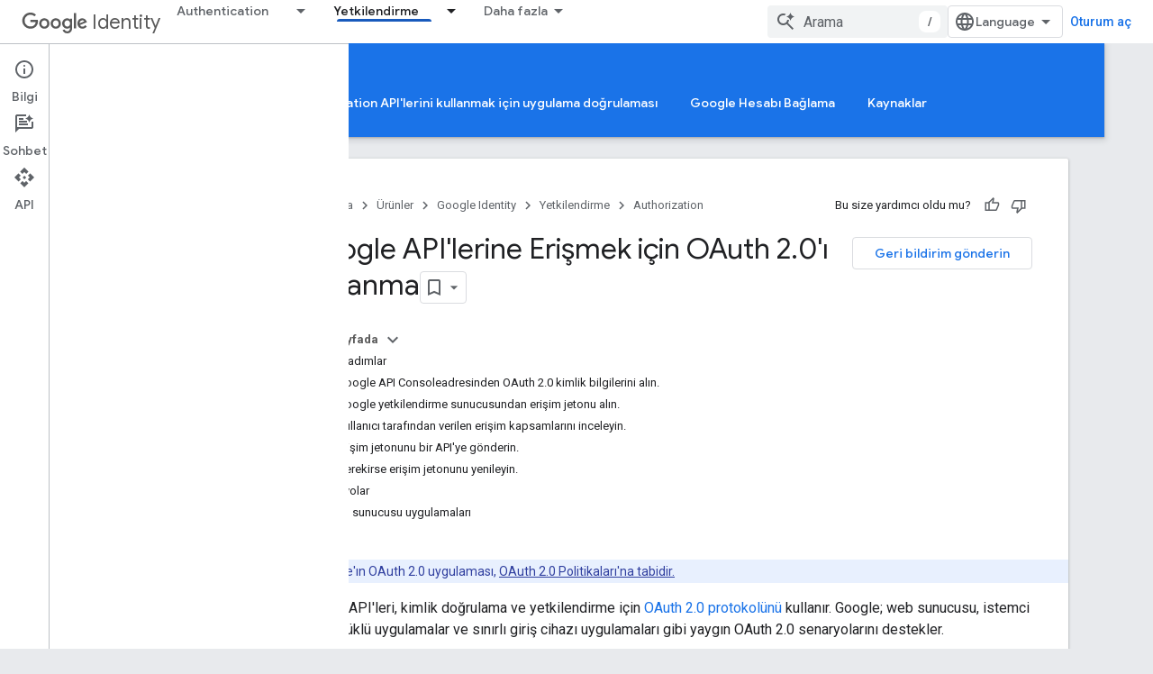

--- FILE ---
content_type: text/html; charset=utf-8
request_url: https://developers-dot-devsite-v2-prod.appspot.com/identity/protocols/oauth2?hl=tr
body_size: 30344
content:









<!doctype html>
<html 
      lang="tr-x-mtfrom-en"
      dir="ltr">
  <head>
    <meta name="google-signin-client-id" content="721724668570-nbkv1cfusk7kk4eni4pjvepaus73b13t.apps.googleusercontent.com"><meta name="google-signin-scope"
          content="profile email https://www.googleapis.com/auth/developerprofiles https://www.googleapis.com/auth/developerprofiles.award https://www.googleapis.com/auth/devprofiles.full_control.firstparty"><meta property="og:site_name" content="Google for Developers">
    <meta property="og:type" content="website"><meta name="robots" content="noindex"><meta charset="utf-8">
    <meta content="IE=Edge" http-equiv="X-UA-Compatible">
    <meta name="viewport" content="width=device-width, initial-scale=1">
    

    <link rel="manifest" href="/_pwa/developers/manifest.json"
          crossorigin="use-credentials">
    <link rel="preconnect" href="//www.gstatic.com" crossorigin>
    <link rel="preconnect" href="//fonts.gstatic.com" crossorigin>
    <link rel="preconnect" href="//fonts.googleapis.com" crossorigin>
    <link rel="preconnect" href="//apis.google.com" crossorigin>
    <link rel="preconnect" href="//www.google-analytics.com" crossorigin><link rel="stylesheet" href="//fonts.googleapis.com/css?family=Google+Sans:400,500|Roboto:400,400italic,500,500italic,700,700italic|Roboto+Mono:400,500,700&display=swap">
      <link rel="stylesheet"
            href="//fonts.googleapis.com/css2?family=Material+Icons&family=Material+Symbols+Outlined&display=block"><link rel="stylesheet" href="https://www.gstatic.com/devrel-devsite/prod/v3df8aae39978de8281d519c083a1ff09816fe422ab8f1bf9f8e360a62fb9949d/developers/css/app.css">
      <link rel="shortcut icon" href="https://www.gstatic.com/devrel-devsite/prod/v3df8aae39978de8281d519c083a1ff09816fe422ab8f1bf9f8e360a62fb9949d/developers/images/favicon-new.png">
    <link rel="apple-touch-icon" href="https://www.gstatic.com/devrel-devsite/prod/v3df8aae39978de8281d519c083a1ff09816fe422ab8f1bf9f8e360a62fb9949d/developers/images/touchicon-180-new.png"><link rel="canonical" href="https://developers.google.com/identity/protocols/oauth2?hl=tr">
      <link rel="dns-prefetch" href="//developers-dot-devsite-v2-prod.appspot.com"><link rel="search" type="application/opensearchdescription+xml"
            title="Google for Developers" href="https://developers-dot-devsite-v2-prod.appspot.com/s/opensearch.xml?hl=tr">
      <link rel="alternate" hreflang="en"
          href="https://developers.google.com/identity/protocols/oauth2" /><link rel="alternate" hreflang="x-default" href="https://developers.google.com/identity/protocols/oauth2" /><link rel="alternate" hreflang="ar"
          href="https://developers.google.com/identity/protocols/oauth2?hl=ar" /><link rel="alternate" hreflang="bn"
          href="https://developers.google.com/identity/protocols/oauth2?hl=bn" /><link rel="alternate" hreflang="zh-Hans"
          href="https://developers.google.com/identity/protocols/oauth2?hl=zh-cn" /><link rel="alternate" hreflang="zh-Hant"
          href="https://developers.google.com/identity/protocols/oauth2?hl=zh-tw" /><link rel="alternate" hreflang="fa"
          href="https://developers.google.com/identity/protocols/oauth2?hl=fa" /><link rel="alternate" hreflang="fr"
          href="https://developers.google.com/identity/protocols/oauth2?hl=fr" /><link rel="alternate" hreflang="de"
          href="https://developers.google.com/identity/protocols/oauth2?hl=de" /><link rel="alternate" hreflang="he"
          href="https://developers.google.com/identity/protocols/oauth2?hl=he" /><link rel="alternate" hreflang="hi"
          href="https://developers.google.com/identity/protocols/oauth2?hl=hi" /><link rel="alternate" hreflang="id"
          href="https://developers.google.com/identity/protocols/oauth2?hl=id" /><link rel="alternate" hreflang="it"
          href="https://developers.google.com/identity/protocols/oauth2?hl=it" /><link rel="alternate" hreflang="ja"
          href="https://developers.google.com/identity/protocols/oauth2?hl=ja" /><link rel="alternate" hreflang="ko"
          href="https://developers.google.com/identity/protocols/oauth2?hl=ko" /><link rel="alternate" hreflang="pl"
          href="https://developers.google.com/identity/protocols/oauth2?hl=pl" /><link rel="alternate" hreflang="pt-BR"
          href="https://developers.google.com/identity/protocols/oauth2?hl=pt-br" /><link rel="alternate" hreflang="ru"
          href="https://developers.google.com/identity/protocols/oauth2?hl=ru" /><link rel="alternate" hreflang="es-419"
          href="https://developers.google.com/identity/protocols/oauth2?hl=es-419" /><link rel="alternate" hreflang="th"
          href="https://developers.google.com/identity/protocols/oauth2?hl=th" /><link rel="alternate" hreflang="tr"
          href="https://developers.google.com/identity/protocols/oauth2?hl=tr" /><link rel="alternate" hreflang="vi"
          href="https://developers.google.com/identity/protocols/oauth2?hl=vi" /><title>Google API&apos;lerine Erişmek için OAuth 2.0&apos;ı Kullanma &nbsp;|&nbsp; Authorization &nbsp;|&nbsp; Google for Developers</title>

<meta property="og:title" content="Google API&apos;lerine Erişmek için OAuth 2.0&apos;ı Kullanma &nbsp;|&nbsp; Authorization &nbsp;|&nbsp; Google for Developers"><meta property="og:url" content="https://developers.google.com/identity/protocols/oauth2?hl=tr"><meta property="og:image" content="https://www.gstatic.com/devrel-devsite/prod/v3df8aae39978de8281d519c083a1ff09816fe422ab8f1bf9f8e360a62fb9949d/developers/images/opengraph/blue.png">
  <meta property="og:image:width" content="1200">
  <meta property="og:image:height" content="675"><meta property="og:locale" content="tr"><meta name="twitter:card" content="summary_large_image"><script type="application/ld+json">
  {
    "@context": "https://schema.org",
    "@type": "Article",
    
    "headline": "Google API'lerine Erişmek için OAuth 2.0'ı Kullanma"
  }
</script><script type="application/ld+json">
  {
    "@context": "https://schema.org",
    "@type": "BreadcrumbList",
    "itemListElement": [{
      "@type": "ListItem",
      "position": 1,
      "name": "Google Identity",
      "item": "https://developers.google.com/identity"
    },{
      "@type": "ListItem",
      "position": 2,
      "name": "Authorization",
      "item": "https://developers.google.com/identity/authorization"
    },{
      "@type": "ListItem",
      "position": 3,
      "name": "Google API&#39;lerine Erişmek için OAuth 2.0&#39;ı Kullanma",
      "item": "https://developers.google.com/identity/protocols/oauth2"
    }]
  }
  </script><link rel="alternate machine-translated-from" hreflang="en"
        href="https://developers-dot-devsite-v2-prod.appspot.com/identity/protocols/oauth2?hl=en">
  
    
    
    
    
    
  
  

  <link href="https://fonts.googleapis.com/css2?family=Google+Symbols:opsz,wght,FILL,GRAD@20..48,100..700,0..1,-50..200" rel="stylesheet" data-page-link>

    
      <link rel="stylesheet" href="/extras.css"></head>
  <body class="color-scheme--light"
        template="page"
        theme="blue"
        type="article"
        
        
        
        layout="docs"
        
        
        
        
        
          
            concierge='closed'
          
        
        display-toc
        pending>
  
    <devsite-progress type="indeterminate" id="app-progress"></devsite-progress>
  
  
    <a href="#main-content" class="skip-link button">
      
      Ana içeriğe atla
    </a>
    <section class="devsite-wrapper">
      <devsite-cookie-notification-bar></devsite-cookie-notification-bar><devsite-header role="banner">
  
    





















<div class="devsite-header--inner" data-nosnippet>
  <div class="devsite-top-logo-row-wrapper-wrapper">
    <div class="devsite-top-logo-row-wrapper">
      <div class="devsite-top-logo-row">
        <button type="button" id="devsite-hamburger-menu"
          class="devsite-header-icon-button button-flat material-icons gc-analytics-event"
          data-category="Site-Wide Custom Events"
          data-label="Navigation menu button"
          visually-hidden
          aria-label="Menüyü aç">
        </button>
        
<div class="devsite-product-name-wrapper">

  
    
  



  
  
  <span class="devsite-product-name">
    <ul class="devsite-breadcrumb-list"
  >
  
  <li class="devsite-breadcrumb-item
             devsite-has-google-wordmark">
    
    
    
      
      
        
  <a href="https://developers-dot-devsite-v2-prod.appspot.com/identity?hl=tr"
      
        class="devsite-breadcrumb-link gc-analytics-event"
      
        data-category="Site-Wide Custom Events"
      
        data-label="Upper Header"
      
        data-value="1"
      
        track-type="globalNav"
      
        track-name="breadcrumb"
      
        track-metadata-position="1"
      
        track-metadata-eventdetail="Google Identity"
      
    >
    
          <svg class="devsite-google-wordmark"
       xmlns="http://www.w3.org/2000/svg"
       viewBox="0 0 148 48">
    <title>Google</title>
    <path class="devsite-google-wordmark-svg-path" d="M19.58,37.65c-9.87,0-18.17-8.04-18.17-17.91c0-9.87,8.3-17.91,18.17-17.91c5.46,0,9.35,2.14,12.27,4.94l-3.45,3.45c-2.1-1.97-4.93-3.49-8.82-3.49c-7.21,0-12.84,5.81-12.84,13.02c0,7.21,5.64,13.02,12.84,13.02c4.67,0,7.34-1.88,9.04-3.58c1.4-1.4,2.32-3.41,2.66-6.16H19.58v-4.89h16.47c0.18,0.87,0.26,1.92,0.26,3.06c0,3.67-1.01,8.21-4.24,11.44C28.93,35.9,24.91,37.65,19.58,37.65z M61.78,26.12c0,6.64-5.1,11.53-11.36,11.53s-11.36-4.89-11.36-11.53c0-6.68,5.1-11.53,11.36-11.53S61.78,19.43,61.78,26.12z M56.8,26.12c0-4.15-2.96-6.99-6.39-6.99c-3.43,0-6.39,2.84-6.39,6.99c0,4.11,2.96,6.99,6.39,6.99C53.84,33.11,56.8,30.22,56.8,26.12z M87.25,26.12c0,6.64-5.1,11.53-11.36,11.53c-6.26,0-11.36-4.89-11.36-11.53c0-6.68,5.1-11.53,11.36-11.53C82.15,14.59,87.25,19.43,87.25,26.12zM82.28,26.12c0-4.15-2.96-6.99-6.39-6.99c-3.43,0-6.39,2.84-6.39,6.99c0,4.11,2.96,6.99,6.39,6.99C79.32,33.11,82.28,30.22,82.28,26.12z M112.09,15.29v20.7c0,8.52-5.02,12.01-10.96,12.01c-5.59,0-8.95-3.76-10.22-6.81l4.41-1.83c0.79,1.88,2.71,4.1,5.81,4.1c3.8,0,6.16-2.36,6.16-6.77v-1.66h-0.18c-1.14,1.4-3.32,2.62-6.07,2.62c-5.76,0-11.05-5.02-11.05-11.49c0-6.51,5.28-11.57,11.05-11.57c2.75,0,4.93,1.22,6.07,2.58h0.18v-1.88H112.09z M107.64,26.16c0-4.06-2.71-7.03-6.16-7.03c-3.49,0-6.42,2.97-6.42,7.03c0,4.02,2.93,6.94,6.42,6.94C104.93,33.11,107.64,30.18,107.64,26.16z M120.97,3.06v33.89h-5.07V3.06H120.97z M140.89,29.92l3.93,2.62c-1.27,1.88-4.32,5.11-9.61,5.11c-6.55,0-11.28-5.07-11.28-11.53c0-6.86,4.77-11.53,10.71-11.53c5.98,0,8.91,4.76,9.87,7.34l0.52,1.31l-15.42,6.38c1.18,2.31,3.01,3.49,5.59,3.49C137.79,33.11,139.58,31.84,140.89,29.92zM128.79,25.77l10.31-4.28c-0.57-1.44-2.27-2.45-4.28-2.45C132.24,19.04,128.66,21.31,128.79,25.77z"/>
  </svg>Identity
        
  </a>
  
      
    
  </li>
  
</ul>
  </span>

</div>
        <div class="devsite-top-logo-row-middle">
          <div class="devsite-header-upper-tabs">
            
              
              
  <devsite-tabs class="upper-tabs">

    <nav class="devsite-tabs-wrapper" aria-label="Üst sekmeler">
      
        
          <tab class="devsite-dropdown
    
    
    
    ">
  
    <a href="https://developers-dot-devsite-v2-prod.appspot.com/identity/siwg?hl=tr"
    class="devsite-tabs-content gc-analytics-event "
      track-metadata-eventdetail="https://developers-dot-devsite-v2-prod.appspot.com/identity/siwg?hl=tr"
    
       track-type="nav"
       track-metadata-position="nav - authentication"
       track-metadata-module="primary nav"
       
       
         
           data-category="Site-Wide Custom Events"
         
           data-label="Tab: Authentication"
         
           track-name="authentication"
         
       >
    Authentication
  
    </a>
    
      <button
         aria-haspopup="menu"
         aria-expanded="false"
         aria-label="İlgili açılır menüsü: Authentication"
         track-type="nav"
         track-metadata-eventdetail="https://developers-dot-devsite-v2-prod.appspot.com/identity/siwg?hl=tr"
         track-metadata-position="nav - authentication"
         track-metadata-module="primary nav"
         
          
            data-category="Site-Wide Custom Events"
          
            data-label="Tab: Authentication"
          
            track-name="authentication"
          
        
         class="devsite-tabs-dropdown-toggle devsite-icon devsite-icon-arrow-drop-down"></button>
    
  
  <div class="devsite-tabs-dropdown" role="menu" aria-label="submenu" hidden>
    
    <div class="devsite-tabs-dropdown-content">
      
        <div class="devsite-tabs-dropdown-column
                    ">
          
            <ul class="devsite-tabs-dropdown-section
                       ">
              
              
              
                <li class="devsite-nav-item">
                  <a href="https://developers-dot-devsite-v2-prod.appspot.com/identity/siwg?hl=tr"
                    
                     track-type="nav"
                     track-metadata-eventdetail="https://developers-dot-devsite-v2-prod.appspot.com/identity/siwg?hl=tr"
                     track-metadata-position="nav - authentication"
                     track-metadata-module="tertiary nav"
                     
                     tooltip
                  >
                    
                    <div class="devsite-nav-item-title">
                      Google ile oturum açma
                    </div>
                    
                  </a>
                </li>
              
                <li class="devsite-nav-item">
                  <a href="https://developers-dot-devsite-v2-prod.appspot.com/identity/passkeys?hl=tr"
                    
                     track-type="nav"
                     track-metadata-eventdetail="https://developers-dot-devsite-v2-prod.appspot.com/identity/passkeys?hl=tr"
                     track-metadata-position="nav - authentication"
                     track-metadata-module="tertiary nav"
                     
                     tooltip
                  >
                    
                    <div class="devsite-nav-item-title">
                      Geçiş anahtarları
                    </div>
                    
                  </a>
                </li>
              
                <li class="devsite-nav-item">
                  <a href="https://developers-dot-devsite-v2-prod.appspot.com/identity/credential-sharing?hl=tr"
                    
                     track-type="nav"
                     track-metadata-eventdetail="https://developers-dot-devsite-v2-prod.appspot.com/identity/credential-sharing?hl=tr"
                     track-metadata-position="nav - authentication"
                     track-metadata-module="tertiary nav"
                     
                     tooltip
                  >
                    
                    <div class="devsite-nav-item-title">
                      Kimlik bilgisi paylaşımı
                    </div>
                    
                  </a>
                </li>
              
                <li class="devsite-nav-item">
                  <a href="https://developers-dot-devsite-v2-prod.appspot.com/identity/samples?hl=tr"
                    
                     track-type="nav"
                     track-metadata-eventdetail="https://developers-dot-devsite-v2-prod.appspot.com/identity/samples?hl=tr"
                     track-metadata-position="nav - authentication"
                     track-metadata-module="tertiary nav"
                     
                     tooltip
                  >
                    
                    <div class="devsite-nav-item-title">
                      Örnekler
                    </div>
                    
                  </a>
                </li>
              
            </ul>
          
        </div>
      
    </div>
  </div>
</tab>
        
      
        
          <tab class="devsite-dropdown
    
    devsite-active
    
    ">
  
    <a href="https://developers-dot-devsite-v2-prod.appspot.com/identity/protocols/oauth2?hl=tr"
    class="devsite-tabs-content gc-analytics-event "
      track-metadata-eventdetail="https://developers-dot-devsite-v2-prod.appspot.com/identity/protocols/oauth2?hl=tr"
    
       track-type="nav"
       track-metadata-position="nav - yetkilendirme"
       track-metadata-module="primary nav"
       aria-label="Yetkilendirme, selected" 
       
         
           data-category="Site-Wide Custom Events"
         
           data-label="Tab: Yetkilendirme"
         
           track-name="yetkilendirme"
         
       >
    Yetkilendirme
  
    </a>
    
      <button
         aria-haspopup="menu"
         aria-expanded="false"
         aria-label="İlgili açılır menüsü: Yetkilendirme"
         track-type="nav"
         track-metadata-eventdetail="https://developers-dot-devsite-v2-prod.appspot.com/identity/protocols/oauth2?hl=tr"
         track-metadata-position="nav - yetkilendirme"
         track-metadata-module="primary nav"
         
          
            data-category="Site-Wide Custom Events"
          
            data-label="Tab: Yetkilendirme"
          
            track-name="yetkilendirme"
          
        
         class="devsite-tabs-dropdown-toggle devsite-icon devsite-icon-arrow-drop-down"></button>
    
  
  <div class="devsite-tabs-dropdown" role="menu" aria-label="submenu" hidden>
    
    <div class="devsite-tabs-dropdown-content">
      
        <div class="devsite-tabs-dropdown-column
                    ">
          
            <ul class="devsite-tabs-dropdown-section
                       ">
              
              
              
                <li class="devsite-nav-item">
                  <a href="https://developers-dot-devsite-v2-prod.appspot.com/identity/protocols/oauth2?hl=tr"
                    
                     track-type="nav"
                     track-metadata-eventdetail="https://developers-dot-devsite-v2-prod.appspot.com/identity/protocols/oauth2?hl=tr"
                     track-metadata-position="nav - yetkilendirme"
                     track-metadata-module="tertiary nav"
                     
                     tooltip
                  >
                    
                    <div class="devsite-nav-item-title">
                      Hesap Yetkilendirmesi
                    </div>
                    
                  </a>
                </li>
              
                <li class="devsite-nav-item">
                  <a href="https://developers-dot-devsite-v2-prod.appspot.com/identity/protocols/oauth2/production-readiness/policy-compliance?hl=tr"
                    
                     track-type="nav"
                     track-metadata-eventdetail="https://developers-dot-devsite-v2-prod.appspot.com/identity/protocols/oauth2/production-readiness/policy-compliance?hl=tr"
                     track-metadata-position="nav - yetkilendirme"
                     track-metadata-module="tertiary nav"
                     
                     tooltip
                  >
                    
                    <div class="devsite-nav-item-title">
                      Google Authorization API'lerini kullanmak için uygulama doğrulaması
                    </div>
                    
                  </a>
                </li>
              
                <li class="devsite-nav-item">
                  <a href="https://developers-dot-devsite-v2-prod.appspot.com/identity/account-linking?hl=tr"
                    
                     track-type="nav"
                     track-metadata-eventdetail="https://developers-dot-devsite-v2-prod.appspot.com/identity/account-linking?hl=tr"
                     track-metadata-position="nav - yetkilendirme"
                     track-metadata-module="tertiary nav"
                     
                     tooltip
                  >
                    
                    <div class="devsite-nav-item-title">
                      Hesap Bağlama
                    </div>
                    
                  </a>
                </li>
              
                <li class="devsite-nav-item">
                  <a href="https://developers-dot-devsite-v2-prod.appspot.com/identity/protocols/oauth2/resources/best-practices?hl=tr"
                    
                     track-type="nav"
                     track-metadata-eventdetail="https://developers-dot-devsite-v2-prod.appspot.com/identity/protocols/oauth2/resources/best-practices?hl=tr"
                     track-metadata-position="nav - yetkilendirme"
                     track-metadata-module="tertiary nav"
                     
                     tooltip
                  >
                    
                    <div class="devsite-nav-item-title">
                      Kaynaklar
                    </div>
                    
                  </a>
                </li>
              
            </ul>
          
        </div>
      
    </div>
  </div>
</tab>
        
      
        
          <tab class="devsite-dropdown
    
    
    
    ">
  
    <a href="https://developers-dot-devsite-v2-prod.appspot.com/identity/sign-in/ios/start-integrating?hl=tr"
    class="devsite-tabs-content gc-analytics-event "
      track-metadata-eventdetail="https://developers-dot-devsite-v2-prod.appspot.com/identity/sign-in/ios/start-integrating?hl=tr"
    
       track-type="nav"
       track-metadata-position="nav - platformlar arası"
       track-metadata-module="primary nav"
       
       
         
           data-category="Site-Wide Custom Events"
         
           data-label="Tab: Platformlar arası"
         
           track-name="platformlar arası"
         
       >
    Platformlar arası
  
    </a>
    
      <button
         aria-haspopup="menu"
         aria-expanded="false"
         aria-label="İlgili açılır menüsü: Platformlar arası"
         track-type="nav"
         track-metadata-eventdetail="https://developers-dot-devsite-v2-prod.appspot.com/identity/sign-in/ios/start-integrating?hl=tr"
         track-metadata-position="nav - platformlar arası"
         track-metadata-module="primary nav"
         
          
            data-category="Site-Wide Custom Events"
          
            data-label="Tab: Platformlar arası"
          
            track-name="platformlar arası"
          
        
         class="devsite-tabs-dropdown-toggle devsite-icon devsite-icon-arrow-drop-down"></button>
    
  
  <div class="devsite-tabs-dropdown" role="menu" aria-label="submenu" hidden>
    
    <div class="devsite-tabs-dropdown-content">
      
        <div class="devsite-tabs-dropdown-column
                    ">
          
            <ul class="devsite-tabs-dropdown-section
                       ">
              
              
              
                <li class="devsite-nav-item">
                  <a href="https://developer.android.com/identity?hl=tr"
                    
                     track-type="nav"
                     track-metadata-eventdetail="https://developer.android.com/identity?hl=tr"
                     track-metadata-position="nav - platformlar arası"
                     track-metadata-module="tertiary nav"
                     
                     tooltip
                  >
                    
                    <div class="devsite-nav-item-title">
                      Android için kimliği uygulama ⍈
                    </div>
                    
                  </a>
                </li>
              
                <li class="devsite-nav-item">
                  <a href="https://developer.chrome.com/docs/identity?hl=tr"
                    
                     track-type="nav"
                     track-metadata-eventdetail="https://developer.chrome.com/docs/identity?hl=tr"
                     track-metadata-position="nav - platformlar arası"
                     track-metadata-module="tertiary nav"
                     
                     tooltip
                  >
                    
                    <div class="devsite-nav-item-title">
                      Web için kimliği uygulama ⍈
                    </div>
                    
                  </a>
                </li>
              
                <li class="devsite-nav-item">
                  <a href="https://developers-dot-devsite-v2-prod.appspot.com/identity/sign-in/ios/start-integrating?hl=tr"
                    
                     track-type="nav"
                     track-metadata-eventdetail="https://developers-dot-devsite-v2-prod.appspot.com/identity/sign-in/ios/start-integrating?hl=tr"
                     track-metadata-position="nav - platformlar arası"
                     track-metadata-module="tertiary nav"
                     
                     tooltip
                  >
                    
                    <div class="devsite-nav-item-title">
                      iOS için kimliği uygulama
                    </div>
                    
                  </a>
                </li>
              
            </ul>
          
        </div>
      
    </div>
  </div>
</tab>
        
      
        
          <tab  >
            
    <a href="https://developers-dot-devsite-v2-prod.appspot.com/identity/protocols/risc?hl=tr"
    class="devsite-tabs-content gc-analytics-event "
      track-metadata-eventdetail="https://developers-dot-devsite-v2-prod.appspot.com/identity/protocols/risc?hl=tr"
    
       track-type="nav"
       track-metadata-position="nav - hesaplar arası koruma (risc)"
       track-metadata-module="primary nav"
       
       
         
           data-category="Site-Wide Custom Events"
         
           data-label="Tab: Hesaplar Arası Koruma (RISC)"
         
           track-name="hesaplar arası koruma (risc)"
         
       >
    Hesaplar Arası Koruma (RISC)
  
    </a>
    
  
          </tab>
        
      
    </nav>

  </devsite-tabs>

            
           </div>
          
<devsite-search
    enable-signin
    enable-search
    enable-suggestions
      enable-query-completion
    
    enable-search-summaries
    project-name="Authorization"
    tenant-name="Google for Developers"
    project-scope="/identity/authorization"
    url-scoped="https://developers-dot-devsite-v2-prod.appspot.com/s/results/identity/authorization?hl=tr"
    
    
    
    >
  <form class="devsite-search-form" action="https://developers-dot-devsite-v2-prod.appspot.com/s/results?hl=tr" method="GET">
    <div class="devsite-search-container">
      <button type="button"
              search-open
              class="devsite-search-button devsite-header-icon-button button-flat material-icons"
              
              aria-label="Aramayı aç"></button>
      <div class="devsite-searchbox">
        <input
          aria-activedescendant=""
          aria-autocomplete="list"
          
          aria-label="Arama"
          aria-expanded="false"
          aria-haspopup="listbox"
          autocomplete="off"
          class="devsite-search-field devsite-search-query"
          name="q"
          
          placeholder="Arama"
          role="combobox"
          type="text"
          value=""
          >
          <div class="devsite-search-image material-icons" aria-hidden="true">
            
              <svg class="devsite-search-ai-image" width="24" height="24" viewBox="0 0 24 24" fill="none" xmlns="http://www.w3.org/2000/svg">
                  <g clip-path="url(#clip0_6641_386)">
                    <path d="M19.6 21L13.3 14.7C12.8 15.1 12.225 15.4167 11.575 15.65C10.925 15.8833 10.2333 16 9.5 16C7.68333 16 6.14167 15.375 4.875 14.125C3.625 12.8583 3 11.3167 3 9.5C3 7.68333 3.625 6.15 4.875 4.9C6.14167 3.63333 7.68333 3 9.5 3C10.0167 3 10.5167 3.05833 11 3.175C11.4833 3.275 11.9417 3.43333 12.375 3.65L10.825 5.2C10.6083 5.13333 10.3917 5.08333 10.175 5.05C9.95833 5.01667 9.73333 5 9.5 5C8.25 5 7.18333 5.44167 6.3 6.325C5.43333 7.19167 5 8.25 5 9.5C5 10.75 5.43333 11.8167 6.3 12.7C7.18333 13.5667 8.25 14 9.5 14C10.6667 14 11.6667 13.625 12.5 12.875C13.35 12.1083 13.8417 11.15 13.975 10H15.975C15.925 10.6333 15.7833 11.2333 15.55 11.8C15.3333 12.3667 15.05 12.8667 14.7 13.3L21 19.6L19.6 21ZM17.5 12C17.5 10.4667 16.9667 9.16667 15.9 8.1C14.8333 7.03333 13.5333 6.5 12 6.5C13.5333 6.5 14.8333 5.96667 15.9 4.9C16.9667 3.83333 17.5 2.53333 17.5 0.999999C17.5 2.53333 18.0333 3.83333 19.1 4.9C20.1667 5.96667 21.4667 6.5 23 6.5C21.4667 6.5 20.1667 7.03333 19.1 8.1C18.0333 9.16667 17.5 10.4667 17.5 12Z" fill="#5F6368"/>
                  </g>
                <defs>
                <clipPath id="clip0_6641_386">
                <rect width="24" height="24" fill="white"/>
                </clipPath>
                </defs>
              </svg>
            
          </div>
          <div class="devsite-search-shortcut-icon-container" aria-hidden="true">
            <kbd class="devsite-search-shortcut-icon">/</kbd>
          </div>
      </div>
    </div>
  </form>
  <button type="button"
          search-close
          class="devsite-search-button devsite-header-icon-button button-flat material-icons"
          
          aria-label="Aramayı kapat"></button>
</devsite-search>

        </div>

        

          

          

          

          
<devsite-language-selector>
  <ul role="presentation">
    
    
    <li role="presentation">
      <a role="menuitem" lang="en"
        >English</a>
    </li>
    
    <li role="presentation">
      <a role="menuitem" lang="de"
        >Deutsch</a>
    </li>
    
    <li role="presentation">
      <a role="menuitem" lang="es"
        >Español</a>
    </li>
    
    <li role="presentation">
      <a role="menuitem" lang="es_419"
        >Español – América Latina</a>
    </li>
    
    <li role="presentation">
      <a role="menuitem" lang="fr"
        >Français</a>
    </li>
    
    <li role="presentation">
      <a role="menuitem" lang="id"
        >Indonesia</a>
    </li>
    
    <li role="presentation">
      <a role="menuitem" lang="it"
        >Italiano</a>
    </li>
    
    <li role="presentation">
      <a role="menuitem" lang="pl"
        >Polski</a>
    </li>
    
    <li role="presentation">
      <a role="menuitem" lang="pt_br"
        >Português – Brasil</a>
    </li>
    
    <li role="presentation">
      <a role="menuitem" lang="vi"
        >Tiếng Việt</a>
    </li>
    
    <li role="presentation">
      <a role="menuitem" lang="tr"
        >Türkçe</a>
    </li>
    
    <li role="presentation">
      <a role="menuitem" lang="ru"
        >Русский</a>
    </li>
    
    <li role="presentation">
      <a role="menuitem" lang="he"
        >עברית</a>
    </li>
    
    <li role="presentation">
      <a role="menuitem" lang="ar"
        >العربيّة</a>
    </li>
    
    <li role="presentation">
      <a role="menuitem" lang="fa"
        >فارسی</a>
    </li>
    
    <li role="presentation">
      <a role="menuitem" lang="hi"
        >हिंदी</a>
    </li>
    
    <li role="presentation">
      <a role="menuitem" lang="bn"
        >বাংলা</a>
    </li>
    
    <li role="presentation">
      <a role="menuitem" lang="th"
        >ภาษาไทย</a>
    </li>
    
    <li role="presentation">
      <a role="menuitem" lang="zh_cn"
        >中文 – 简体</a>
    </li>
    
    <li role="presentation">
      <a role="menuitem" lang="zh_tw"
        >中文 – 繁體</a>
    </li>
    
    <li role="presentation">
      <a role="menuitem" lang="ja"
        >日本語</a>
    </li>
    
    <li role="presentation">
      <a role="menuitem" lang="ko"
        >한국어</a>
    </li>
    
  </ul>
</devsite-language-selector>


          

        

        
          <devsite-user 
                        
                        
                          enable-profiles
                        
                        
                          fp-auth
                        
                        id="devsite-user">
            
              
              <span class="button devsite-top-button" aria-hidden="true" visually-hidden>Oturum aç</span>
            
          </devsite-user>
        
        
        
      </div>
    </div>
  </div>



  <div class="devsite-collapsible-section
    ">
    <div class="devsite-header-background">
      
        
          <div class="devsite-product-id-row"
           >
            <div class="devsite-product-description-row">
              
                
                <div class="devsite-product-id">
                  
                  
                  
                    <ul class="devsite-breadcrumb-list"
  >
  
  <li class="devsite-breadcrumb-item
             ">
    
    
    
      
        
  <a href="https://developers-dot-devsite-v2-prod.appspot.com/identity/authorization?hl=tr"
      
        class="devsite-breadcrumb-link gc-analytics-event"
      
        data-category="Site-Wide Custom Events"
      
        data-label="Lower Header"
      
        data-value="1"
      
        track-type="globalNav"
      
        track-name="breadcrumb"
      
        track-metadata-position="1"
      
        track-metadata-eventdetail="Authorization"
      
    >
    
          Authorization
        
  </a>
  
      
    
  </li>
  
</ul>
                </div>
                
              
              
            </div>
            
          </div>
          
        
      
      
        <div class="devsite-doc-set-nav-row">
          
          
            
            
  <devsite-tabs class="lower-tabs">

    <nav class="devsite-tabs-wrapper" aria-label="Alttaki sekmeler">
      
        
          <tab  class="devsite-active">
            
    <a href="https://developers-dot-devsite-v2-prod.appspot.com/identity/protocols/oauth2?hl=tr"
    class="devsite-tabs-content gc-analytics-event "
      track-metadata-eventdetail="https://developers-dot-devsite-v2-prod.appspot.com/identity/protocols/oauth2?hl=tr"
    
       track-type="nav"
       track-metadata-position="nav - google hesabı yetkilendirmesi"
       track-metadata-module="primary nav"
       aria-label="Google Hesabı Yetkilendirmesi, selected" 
       
         
           data-category="Site-Wide Custom Events"
         
           data-label="Tab: Google Hesabı Yetkilendirmesi"
         
           track-name="google hesabı yetkilendirmesi"
         
       >
    Google Hesabı Yetkilendirmesi
  
    </a>
    
  
          </tab>
        
      
        
          <tab  >
            
    <a href="https://developers-dot-devsite-v2-prod.appspot.com/identity/protocols/oauth2/production-readiness/policy-compliance?hl=tr"
    class="devsite-tabs-content gc-analytics-event "
      track-metadata-eventdetail="https://developers-dot-devsite-v2-prod.appspot.com/identity/protocols/oauth2/production-readiness/policy-compliance?hl=tr"
    
       track-type="nav"
       track-metadata-position="nav - google authorization api&#39;lerini kullanmak için uygulama doğrulaması"
       track-metadata-module="primary nav"
       
       
         
           data-category="Site-Wide Custom Events"
         
           data-label="Tab: Google Authorization API&#39;lerini kullanmak için uygulama doğrulaması"
         
           track-name="google authorization api&#39;lerini kullanmak için uygulama doğrulaması"
         
       >
    Google Authorization API&#39;lerini kullanmak için uygulama doğrulaması
  
    </a>
    
  
          </tab>
        
      
        
          <tab  >
            
    <a href="https://developers-dot-devsite-v2-prod.appspot.com/identity/account-linking?hl=tr"
    class="devsite-tabs-content gc-analytics-event "
      track-metadata-eventdetail="https://developers-dot-devsite-v2-prod.appspot.com/identity/account-linking?hl=tr"
    
       track-type="nav"
       track-metadata-position="nav - google hesabı bağlama"
       track-metadata-module="primary nav"
       
       
         
           data-category="Site-Wide Custom Events"
         
           data-label="Tab: Google Hesabı Bağlama"
         
           track-name="google hesabı bağlama"
         
       >
    Google Hesabı Bağlama
  
    </a>
    
  
          </tab>
        
      
        
          <tab  >
            
    <a href="https://developers-dot-devsite-v2-prod.appspot.com/identity/protocols/oauth2/resources/best-practices?hl=tr"
    class="devsite-tabs-content gc-analytics-event "
      track-metadata-eventdetail="https://developers-dot-devsite-v2-prod.appspot.com/identity/protocols/oauth2/resources/best-practices?hl=tr"
    
       track-type="nav"
       track-metadata-position="nav - kaynaklar"
       track-metadata-module="primary nav"
       
       
         
           data-category="Site-Wide Custom Events"
         
           data-label="Tab: Kaynaklar"
         
           track-name="kaynaklar"
         
       >
    Kaynaklar
  
    </a>
    
  
          </tab>
        
      
    </nav>

  </devsite-tabs>

          
          
        </div>
      
    </div>
  </div>

</div>



  

  
</devsite-header>
      <devsite-book-nav scrollbars >
        
          





















<div class="devsite-book-nav-filter"
     >
  <span class="filter-list-icon material-icons" aria-hidden="true"></span>
  <input type="text"
         placeholder="Filtre"
         
         aria-label="Filtrelemek için yazın"
         role="searchbox">
  
  <span class="filter-clear-button hidden"
        data-title="Filtreyi temizle"
        aria-label="Filtreyi temizle"
        role="button"
        tabindex="0"></span>
</div>

<nav class="devsite-book-nav devsite-nav nocontent"
     aria-label="Yan menü">
  <div class="devsite-mobile-header">
    <button type="button"
            id="devsite-close-nav"
            class="devsite-header-icon-button button-flat material-icons gc-analytics-event"
            data-category="Site-Wide Custom Events"
            data-label="Close navigation"
            aria-label="Gezinmeyi kapat">
    </button>
    <div class="devsite-product-name-wrapper">

  
    
  


  
      <span class="devsite-product-name">
        
        
        <ul class="devsite-breadcrumb-list"
  >
  
  <li class="devsite-breadcrumb-item
             devsite-has-google-wordmark">
    
    
    
      
      
        
  <a href="https://developers-dot-devsite-v2-prod.appspot.com/identity?hl=tr"
      
        class="devsite-breadcrumb-link gc-analytics-event"
      
        data-category="Site-Wide Custom Events"
      
        data-label="Upper Header"
      
        data-value="1"
      
        track-type="globalNav"
      
        track-name="breadcrumb"
      
        track-metadata-position="1"
      
        track-metadata-eventdetail="Google Identity"
      
    >
    
          <svg class="devsite-google-wordmark"
       xmlns="http://www.w3.org/2000/svg"
       viewBox="0 0 148 48">
    <title>Google</title>
    <path class="devsite-google-wordmark-svg-path" d="M19.58,37.65c-9.87,0-18.17-8.04-18.17-17.91c0-9.87,8.3-17.91,18.17-17.91c5.46,0,9.35,2.14,12.27,4.94l-3.45,3.45c-2.1-1.97-4.93-3.49-8.82-3.49c-7.21,0-12.84,5.81-12.84,13.02c0,7.21,5.64,13.02,12.84,13.02c4.67,0,7.34-1.88,9.04-3.58c1.4-1.4,2.32-3.41,2.66-6.16H19.58v-4.89h16.47c0.18,0.87,0.26,1.92,0.26,3.06c0,3.67-1.01,8.21-4.24,11.44C28.93,35.9,24.91,37.65,19.58,37.65z M61.78,26.12c0,6.64-5.1,11.53-11.36,11.53s-11.36-4.89-11.36-11.53c0-6.68,5.1-11.53,11.36-11.53S61.78,19.43,61.78,26.12z M56.8,26.12c0-4.15-2.96-6.99-6.39-6.99c-3.43,0-6.39,2.84-6.39,6.99c0,4.11,2.96,6.99,6.39,6.99C53.84,33.11,56.8,30.22,56.8,26.12z M87.25,26.12c0,6.64-5.1,11.53-11.36,11.53c-6.26,0-11.36-4.89-11.36-11.53c0-6.68,5.1-11.53,11.36-11.53C82.15,14.59,87.25,19.43,87.25,26.12zM82.28,26.12c0-4.15-2.96-6.99-6.39-6.99c-3.43,0-6.39,2.84-6.39,6.99c0,4.11,2.96,6.99,6.39,6.99C79.32,33.11,82.28,30.22,82.28,26.12z M112.09,15.29v20.7c0,8.52-5.02,12.01-10.96,12.01c-5.59,0-8.95-3.76-10.22-6.81l4.41-1.83c0.79,1.88,2.71,4.1,5.81,4.1c3.8,0,6.16-2.36,6.16-6.77v-1.66h-0.18c-1.14,1.4-3.32,2.62-6.07,2.62c-5.76,0-11.05-5.02-11.05-11.49c0-6.51,5.28-11.57,11.05-11.57c2.75,0,4.93,1.22,6.07,2.58h0.18v-1.88H112.09z M107.64,26.16c0-4.06-2.71-7.03-6.16-7.03c-3.49,0-6.42,2.97-6.42,7.03c0,4.02,2.93,6.94,6.42,6.94C104.93,33.11,107.64,30.18,107.64,26.16z M120.97,3.06v33.89h-5.07V3.06H120.97z M140.89,29.92l3.93,2.62c-1.27,1.88-4.32,5.11-9.61,5.11c-6.55,0-11.28-5.07-11.28-11.53c0-6.86,4.77-11.53,10.71-11.53c5.98,0,8.91,4.76,9.87,7.34l0.52,1.31l-15.42,6.38c1.18,2.31,3.01,3.49,5.59,3.49C137.79,33.11,139.58,31.84,140.89,29.92zM128.79,25.77l10.31-4.28c-0.57-1.44-2.27-2.45-4.28-2.45C132.24,19.04,128.66,21.31,128.79,25.77z"/>
  </svg>Identity
        
  </a>
  
      
    
  </li>
  
</ul>
      </span>
    

</div>
  </div>

  <div class="devsite-book-nav-wrapper">
    <div class="devsite-mobile-nav-top">
      
        <ul class="devsite-nav-list">
          
            <li class="devsite-nav-item">
              
  
  <a href="/identity/siwg"
    
       class="devsite-nav-title gc-analytics-event
              
              "
    

    
      
        data-category="Site-Wide Custom Events"
      
        data-label="Tab: Authentication"
      
        track-name="authentication"
      
    
     data-category="Site-Wide Custom Events"
     data-label="Responsive Tab: Authentication"
     track-type="globalNav"
     track-metadata-eventDetail="globalMenu"
     track-metadata-position="nav">
  
    <span class="devsite-nav-text" tooltip >
      Authentication
   </span>
    
  
  </a>
  

  
    <ul class="devsite-nav-responsive-tabs devsite-nav-has-menu
               ">
      
<li class="devsite-nav-item">

  
  <span
    
       class="devsite-nav-title"
       tooltip
    
    
      
        data-category="Site-Wide Custom Events"
      
        data-label="Tab: Authentication"
      
        track-name="authentication"
      
    >
  
    <span class="devsite-nav-text" tooltip menu="Authentication">
      Diğer
   </span>
    
    <span class="devsite-nav-icon material-icons" data-icon="forward"
          menu="Authentication">
    </span>
    
  
  </span>
  

</li>

    </ul>
  
              
            </li>
          
            <li class="devsite-nav-item">
              
  
  <a href="/identity/protocols/oauth2"
    
       class="devsite-nav-title gc-analytics-event
              
              devsite-nav-active"
    

    
      
        data-category="Site-Wide Custom Events"
      
        data-label="Tab: Yetkilendirme"
      
        track-name="yetkilendirme"
      
    
     data-category="Site-Wide Custom Events"
     data-label="Responsive Tab: Yetkilendirme"
     track-type="globalNav"
     track-metadata-eventDetail="globalMenu"
     track-metadata-position="nav">
  
    <span class="devsite-nav-text" tooltip >
      Yetkilendirme
   </span>
    
  
  </a>
  

  
    <ul class="devsite-nav-responsive-tabs devsite-nav-has-menu
               ">
      
<li class="devsite-nav-item">

  
  <span
    
       class="devsite-nav-title"
       tooltip
    
    
      
        data-category="Site-Wide Custom Events"
      
        data-label="Tab: Yetkilendirme"
      
        track-name="yetkilendirme"
      
    >
  
    <span class="devsite-nav-text" tooltip menu="Yetkilendirme">
      Diğer
   </span>
    
    <span class="devsite-nav-icon material-icons" data-icon="forward"
          menu="Yetkilendirme">
    </span>
    
  
  </span>
  

</li>

    </ul>
  
              
                <ul class="devsite-nav-responsive-tabs">
                  
                    
                    
                    
                    <li class="devsite-nav-item">
                      
  
  <a href="/identity/protocols/oauth2"
    
       class="devsite-nav-title gc-analytics-event
              
              devsite-nav-active"
    

    
      
        data-category="Site-Wide Custom Events"
      
        data-label="Tab: Google Hesabı Yetkilendirmesi"
      
        track-name="google hesabı yetkilendirmesi"
      
    
     data-category="Site-Wide Custom Events"
     data-label="Responsive Tab: Google Hesabı Yetkilendirmesi"
     track-type="globalNav"
     track-metadata-eventDetail="globalMenu"
     track-metadata-position="nav">
  
    <span class="devsite-nav-text" tooltip menu="_book">
      Google Hesabı Yetkilendirmesi
   </span>
    
  
  </a>
  

  
                    </li>
                  
                    
                    
                    
                    <li class="devsite-nav-item">
                      
  
  <a href="/identity/protocols/oauth2/production-readiness/policy-compliance"
    
       class="devsite-nav-title gc-analytics-event
              
              "
    

    
      
        data-category="Site-Wide Custom Events"
      
        data-label="Tab: Google Authorization API&#39;lerini kullanmak için uygulama doğrulaması"
      
        track-name="google authorization api&#39;lerini kullanmak için uygulama doğrulaması"
      
    
     data-category="Site-Wide Custom Events"
     data-label="Responsive Tab: Google Authorization API&#39;lerini kullanmak için uygulama doğrulaması"
     track-type="globalNav"
     track-metadata-eventDetail="globalMenu"
     track-metadata-position="nav">
  
    <span class="devsite-nav-text" tooltip >
      Google Authorization API&#39;lerini kullanmak için uygulama doğrulaması
   </span>
    
  
  </a>
  

  
                    </li>
                  
                    
                    
                    
                    <li class="devsite-nav-item">
                      
  
  <a href="/identity/account-linking"
    
       class="devsite-nav-title gc-analytics-event
              
              "
    

    
      
        data-category="Site-Wide Custom Events"
      
        data-label="Tab: Google Hesabı Bağlama"
      
        track-name="google hesabı bağlama"
      
    
     data-category="Site-Wide Custom Events"
     data-label="Responsive Tab: Google Hesabı Bağlama"
     track-type="globalNav"
     track-metadata-eventDetail="globalMenu"
     track-metadata-position="nav">
  
    <span class="devsite-nav-text" tooltip >
      Google Hesabı Bağlama
   </span>
    
  
  </a>
  

  
                    </li>
                  
                    
                    
                    
                    <li class="devsite-nav-item">
                      
  
  <a href="/identity/protocols/oauth2/resources/best-practices"
    
       class="devsite-nav-title gc-analytics-event
              
              "
    

    
      
        data-category="Site-Wide Custom Events"
      
        data-label="Tab: Kaynaklar"
      
        track-name="kaynaklar"
      
    
     data-category="Site-Wide Custom Events"
     data-label="Responsive Tab: Kaynaklar"
     track-type="globalNav"
     track-metadata-eventDetail="globalMenu"
     track-metadata-position="nav">
  
    <span class="devsite-nav-text" tooltip >
      Kaynaklar
   </span>
    
  
  </a>
  

  
                    </li>
                  
                </ul>
              
            </li>
          
            <li class="devsite-nav-item">
              
  
  <a href="/identity/sign-in/ios/start-integrating"
    
       class="devsite-nav-title gc-analytics-event
              
              "
    

    
      
        data-category="Site-Wide Custom Events"
      
        data-label="Tab: Platformlar arası"
      
        track-name="platformlar arası"
      
    
     data-category="Site-Wide Custom Events"
     data-label="Responsive Tab: Platformlar arası"
     track-type="globalNav"
     track-metadata-eventDetail="globalMenu"
     track-metadata-position="nav">
  
    <span class="devsite-nav-text" tooltip >
      Platformlar arası
   </span>
    
  
  </a>
  

  
    <ul class="devsite-nav-responsive-tabs devsite-nav-has-menu
               ">
      
<li class="devsite-nav-item">

  
  <span
    
       class="devsite-nav-title"
       tooltip
    
    
      
        data-category="Site-Wide Custom Events"
      
        data-label="Tab: Platformlar arası"
      
        track-name="platformlar arası"
      
    >
  
    <span class="devsite-nav-text" tooltip menu="Platformlar arası">
      Diğer
   </span>
    
    <span class="devsite-nav-icon material-icons" data-icon="forward"
          menu="Platformlar arası">
    </span>
    
  
  </span>
  

</li>

    </ul>
  
              
            </li>
          
            <li class="devsite-nav-item">
              
  
  <a href="/identity/protocols/risc"
    
       class="devsite-nav-title gc-analytics-event
              
              "
    

    
      
        data-category="Site-Wide Custom Events"
      
        data-label="Tab: Hesaplar Arası Koruma (RISC)"
      
        track-name="hesaplar arası koruma (risc)"
      
    
     data-category="Site-Wide Custom Events"
     data-label="Responsive Tab: Hesaplar Arası Koruma (RISC)"
     track-type="globalNav"
     track-metadata-eventDetail="globalMenu"
     track-metadata-position="nav">
  
    <span class="devsite-nav-text" tooltip >
      Hesaplar Arası Koruma (RISC)
   </span>
    
  
  </a>
  

  
              
            </li>
          
          
          
        </ul>
      
    </div>
    
      <div class="devsite-mobile-nav-bottom">
        
          
          <ul class="devsite-nav-list" menu="_book">
            <li class="devsite-nav-item
           devsite-nav-heading"><div class="devsite-nav-title devsite-nav-title-no-path">
        <span class="devsite-nav-text" tooltip>Google Hesabı yetkilendirmesi</span>
      </div></li>

  <li class="devsite-nav-item"><a href="/identity/protocols/oauth2"
        class="devsite-nav-title gc-analytics-event"
        data-category="Site-Wide Custom Events"
        data-label="Book nav link, pathname: /identity/protocols/oauth2"
        track-type="bookNav"
        track-name="click"
        track-metadata-eventdetail="/identity/protocols/oauth2"
      ><span class="devsite-nav-text" tooltip>Genel bakış</span></a></li>

  <li class="devsite-nav-item"><a href="/identity/protocols/oauth2/cross-client-identity"
        class="devsite-nav-title gc-analytics-event"
        data-category="Site-Wide Custom Events"
        data-label="Book nav link, pathname: /identity/protocols/oauth2/cross-client-identity"
        track-type="bookNav"
        track-name="click"
        track-metadata-eventdetail="/identity/protocols/oauth2/cross-client-identity"
      ><span class="devsite-nav-text" tooltip>İstemciler arası kimlik</span></a></li>

  <li class="devsite-nav-item"><a href="/identity/protocols/oauth2/scopes"
        class="devsite-nav-title gc-analytics-event"
        data-category="Site-Wide Custom Events"
        data-label="Book nav link, pathname: /identity/protocols/oauth2/scopes"
        track-type="bookNav"
        track-name="click"
        track-metadata-eventdetail="/identity/protocols/oauth2/scopes"
      ><span class="devsite-nav-text" tooltip>OAuth 2.0 kapsamları</span></a></li>

  <li class="devsite-nav-item"><a href="/identity/protocols/oauth2/policies"
        class="devsite-nav-title gc-analytics-event"
        data-category="Site-Wide Custom Events"
        data-label="Book nav link, pathname: /identity/protocols/oauth2/policies"
        track-type="bookNav"
        track-name="click"
        track-metadata-eventdetail="/identity/protocols/oauth2/policies"
      ><span class="devsite-nav-text" tooltip>OAuth 2.0 politikaları</span></a></li>

  <li class="devsite-nav-item
           devsite-nav-heading"><div class="devsite-nav-title devsite-nav-title-no-path">
        <span class="devsite-nav-text" tooltip>Uygulama türüne göre yetkilendirmeyle ilgili dikkat edilmesi gereken noktalar</span>
      </div></li>

  <li class="devsite-nav-item"><a href="/identity/protocols/oauth2/web-server"
        class="devsite-nav-title gc-analytics-event"
        data-category="Site-Wide Custom Events"
        data-label="Book nav link, pathname: /identity/protocols/oauth2/web-server"
        track-type="bookNav"
        track-name="click"
        track-metadata-eventdetail="/identity/protocols/oauth2/web-server"
      ><span class="devsite-nav-text" tooltip>Sunucu Taraflı Web Uygulamaları için</span></a></li>

  <li class="devsite-nav-item"><a href="/identity/protocols/oauth2/javascript-implicit-flow"
        class="devsite-nav-title gc-analytics-event"
        data-category="Site-Wide Custom Events"
        data-label="Book nav link, pathname: /identity/protocols/oauth2/javascript-implicit-flow"
        track-type="bookNav"
        track-name="click"
        track-metadata-eventdetail="/identity/protocols/oauth2/javascript-implicit-flow"
      ><span class="devsite-nav-text" tooltip>JavaScript Web Uygulamaları için</span></a></li>

  <li class="devsite-nav-item
           devsite-nav-external"><a href="https://developer.android.com/identity/authorization"
        class="devsite-nav-title gc-analytics-event"
        data-category="Site-Wide Custom Events"
        data-label="Book nav link, pathname: https://developer.android.com/identity/authorization"
        track-type="bookNav"
        track-name="click"
        track-metadata-eventdetail="https://developer.android.com/identity/authorization"
      ><span class="devsite-nav-text" tooltip>Android uygulamaları için</span><span class="devsite-nav-icon material-icons"
        data-icon="external"
        data-title="Harici"
        aria-hidden="true"></span></a></li>

  <li class="devsite-nav-item"><a href="/identity/protocols/oauth2/native-app"
        class="devsite-nav-title gc-analytics-event"
        data-category="Site-Wide Custom Events"
        data-label="Book nav link, pathname: /identity/protocols/oauth2/native-app"
        track-type="bookNav"
        track-name="click"
        track-metadata-eventdetail="/identity/protocols/oauth2/native-app"
      ><span class="devsite-nav-text" tooltip>iOS ve masaüstü uygulamaları için</span></a></li>

  <li class="devsite-nav-item"><a href="/identity/protocols/oauth2/limited-input-device"
        class="devsite-nav-title gc-analytics-event"
        data-category="Site-Wide Custom Events"
        data-label="Book nav link, pathname: /identity/protocols/oauth2/limited-input-device"
        track-type="bookNav"
        track-name="click"
        track-metadata-eventdetail="/identity/protocols/oauth2/limited-input-device"
      ><span class="devsite-nav-text" tooltip>TV ve cihaz uygulamaları için</span></a></li>

  <li class="devsite-nav-item"><a href="/identity/protocols/oauth2/service-account"
        class="devsite-nav-title gc-analytics-event"
        data-category="Site-Wide Custom Events"
        data-label="Book nav link, pathname: /identity/protocols/oauth2/service-account"
        track-type="bookNav"
        track-name="click"
        track-metadata-eventdetail="/identity/protocols/oauth2/service-account"
      ><span class="devsite-nav-text" tooltip>for Hizmet Hesapları</span></a></li>

  <li class="devsite-nav-item
           devsite-nav-heading"><div class="devsite-nav-title devsite-nav-title-no-path">
        <span class="devsite-nav-text" tooltip>Yetkilendirme kodu örnekleri</span>
      </div></li>

  <li class="devsite-nav-item
           devsite-nav-external"><a href="https://github.com/googlesamples/oauth-apps-for-windows"
        class="devsite-nav-title gc-analytics-event"
        data-category="Site-Wide Custom Events"
        data-label="Book nav link, pathname: https://github.com/googlesamples/oauth-apps-for-windows"
        track-type="bookNav"
        track-name="click"
        track-metadata-eventdetail="https://github.com/googlesamples/oauth-apps-for-windows"
      ><span class="devsite-nav-text" tooltip>Windows</span><span class="devsite-nav-icon material-icons"
        data-icon="external"
        data-title="Harici"
        aria-hidden="true"></span></a></li>
          </ul>
        
        
          
    
      
      <ul class="devsite-nav-list" menu="Authentication"
          aria-label="Yan menü" hidden>
        
          
            
            
              
<li class="devsite-nav-item">

  
  <a href="/identity/siwg"
    
       class="devsite-nav-title gc-analytics-event
              
              "
    

    
     data-category="Site-Wide Custom Events"
     data-label="Responsive Tab: Google ile oturum açma"
     track-type="navMenu"
     track-metadata-eventDetail="globalMenu"
     track-metadata-position="nav">
  
    <span class="devsite-nav-text" tooltip >
      Google ile oturum açma
   </span>
    
  
  </a>
  

</li>

            
              
<li class="devsite-nav-item">

  
  <a href="/identity/passkeys"
    
       class="devsite-nav-title gc-analytics-event
              
              "
    

    
     data-category="Site-Wide Custom Events"
     data-label="Responsive Tab: Geçiş anahtarları"
     track-type="navMenu"
     track-metadata-eventDetail="globalMenu"
     track-metadata-position="nav">
  
    <span class="devsite-nav-text" tooltip >
      Geçiş anahtarları
   </span>
    
  
  </a>
  

</li>

            
              
<li class="devsite-nav-item">

  
  <a href="/identity/credential-sharing"
    
       class="devsite-nav-title gc-analytics-event
              
              "
    

    
     data-category="Site-Wide Custom Events"
     data-label="Responsive Tab: Kimlik bilgisi paylaşımı"
     track-type="navMenu"
     track-metadata-eventDetail="globalMenu"
     track-metadata-position="nav">
  
    <span class="devsite-nav-text" tooltip >
      Kimlik bilgisi paylaşımı
   </span>
    
  
  </a>
  

</li>

            
              
<li class="devsite-nav-item">

  
  <a href="/identity/samples"
    
       class="devsite-nav-title gc-analytics-event
              
              "
    

    
     data-category="Site-Wide Custom Events"
     data-label="Responsive Tab: Örnekler"
     track-type="navMenu"
     track-metadata-eventDetail="globalMenu"
     track-metadata-position="nav">
  
    <span class="devsite-nav-text" tooltip >
      Örnekler
   </span>
    
  
  </a>
  

</li>

            
          
        
      </ul>
    
  
    
      
      <ul class="devsite-nav-list" menu="Yetkilendirme"
          aria-label="Yan menü" hidden>
        
          
            
            
              
<li class="devsite-nav-item">

  
  <a href="/identity/protocols/oauth2"
    
       class="devsite-nav-title gc-analytics-event
              
              "
    

    
     data-category="Site-Wide Custom Events"
     data-label="Responsive Tab: Hesap Yetkilendirmesi"
     track-type="navMenu"
     track-metadata-eventDetail="globalMenu"
     track-metadata-position="nav">
  
    <span class="devsite-nav-text" tooltip >
      Hesap Yetkilendirmesi
   </span>
    
  
  </a>
  

</li>

            
              
<li class="devsite-nav-item">

  
  <a href="/identity/protocols/oauth2/production-readiness/policy-compliance"
    
       class="devsite-nav-title gc-analytics-event
              
              "
    

    
     data-category="Site-Wide Custom Events"
     data-label="Responsive Tab: Google Authorization API&#39;lerini kullanmak için uygulama doğrulaması"
     track-type="navMenu"
     track-metadata-eventDetail="globalMenu"
     track-metadata-position="nav">
  
    <span class="devsite-nav-text" tooltip >
      Google Authorization API&#39;lerini kullanmak için uygulama doğrulaması
   </span>
    
  
  </a>
  

</li>

            
              
<li class="devsite-nav-item">

  
  <a href="/identity/account-linking"
    
       class="devsite-nav-title gc-analytics-event
              
              "
    

    
     data-category="Site-Wide Custom Events"
     data-label="Responsive Tab: Hesap Bağlama"
     track-type="navMenu"
     track-metadata-eventDetail="globalMenu"
     track-metadata-position="nav">
  
    <span class="devsite-nav-text" tooltip >
      Hesap Bağlama
   </span>
    
  
  </a>
  

</li>

            
              
<li class="devsite-nav-item">

  
  <a href="/identity/protocols/oauth2/resources/best-practices"
    
       class="devsite-nav-title gc-analytics-event
              
              "
    

    
     data-category="Site-Wide Custom Events"
     data-label="Responsive Tab: Kaynaklar"
     track-type="navMenu"
     track-metadata-eventDetail="globalMenu"
     track-metadata-position="nav">
  
    <span class="devsite-nav-text" tooltip >
      Kaynaklar
   </span>
    
  
  </a>
  

</li>

            
          
        
      </ul>
    
  
    
      
      <ul class="devsite-nav-list" menu="Platformlar arası"
          aria-label="Yan menü" hidden>
        
          
            
            
              
<li class="devsite-nav-item">

  
  <a href="https://developer.android.com/identity"
    
       class="devsite-nav-title gc-analytics-event
              
              "
    

    
     data-category="Site-Wide Custom Events"
     data-label="Responsive Tab: Android için kimliği uygulama ⍈"
     track-type="navMenu"
     track-metadata-eventDetail="globalMenu"
     track-metadata-position="nav">
  
    <span class="devsite-nav-text" tooltip >
      Android için kimliği uygulama ⍈
   </span>
    
  
  </a>
  

</li>

            
              
<li class="devsite-nav-item">

  
  <a href="https://developer.chrome.com/docs/identity"
    
       class="devsite-nav-title gc-analytics-event
              
              "
    

    
     data-category="Site-Wide Custom Events"
     data-label="Responsive Tab: Web için kimliği uygulama ⍈"
     track-type="navMenu"
     track-metadata-eventDetail="globalMenu"
     track-metadata-position="nav">
  
    <span class="devsite-nav-text" tooltip >
      Web için kimliği uygulama ⍈
   </span>
    
  
  </a>
  

</li>

            
              
<li class="devsite-nav-item">

  
  <a href="/identity/sign-in/ios/start-integrating"
    
       class="devsite-nav-title gc-analytics-event
              
              "
    

    
     data-category="Site-Wide Custom Events"
     data-label="Responsive Tab: iOS için kimliği uygulama"
     track-type="navMenu"
     track-metadata-eventDetail="globalMenu"
     track-metadata-position="nav">
  
    <span class="devsite-nav-text" tooltip >
      iOS için kimliği uygulama
   </span>
    
  
  </a>
  

</li>

            
          
        
      </ul>
    
  
    
  
        
        
          
    
  
    
  
    
  
    
  
        
      </div>
    
  </div>
</nav>
        
      </devsite-book-nav>
      <section id="gc-wrapper">
        <main role="main" id="main-content" class="devsite-main-content"
            
              has-book-nav
              has-sidebar
            >
          <div class="devsite-sidebar">
            <div class="devsite-sidebar-content">
                
                <devsite-toc class="devsite-nav"
                            role="navigation"
                            aria-label="Bu sayfada"
                            depth="2"
                            scrollbars
                  ></devsite-toc>
                <devsite-recommendations-sidebar class="nocontent devsite-nav">
                </devsite-recommendations-sidebar>
            </div>
          </div>
          <devsite-content>
            
              












<article class="devsite-article"><style>
      /* Styles inlined from /identity/assets/css/identity.css */
:root {
  --blue-50: #e8f0fe;
  --green-50: #e6f4ea;
  --headline-font: 400 64px / 72px Google Sans, Noto Sans, Noto Sans JP, Noto Sans KR, Noto Naskh Arabic, Noto Sans Thai, Noto Sans Hebrew, Noto Sans Bengali, sans-serif;
  --overview-font: 400 18px / 24px Roboto, Noto Sans, Noto Sans JP, Noto Sans KR, Noto Naskh Arabic, Noto Sans Thai, Noto Sans Hebrew, Noto Sans Bengali, sans-serif;
  --shadow: #3c40434d;
  --text-color: #000;

  .color-scheme--dark {
    --blue-50: #132137;
    --green-50: #112719;
    --text-color: #fff;
  }
}

/* ** Landing pages **
*
* Colors
* add dgc-identity-background-[color] to a row to set the custom background
* color of the row.
*/
.dgc-identity-background-blue:not([background]) {
  background-color: var(--blue-50);
}

.dgc-identity-background-green:not([background]) {
  background-color: var(--green-50);
}

/* overrides the default link styling of headings */
.dgc-identity .devsite-landing-row-item h3 a,
.dgc-identity .devsite-landing-row-item[background="grey"] h3 a {
  color: var(--text-color);
}

/* Spacing
* custom padding for landing pages on /identity
*/
.dgc-identity .devsite-landing-row-inner {
  padding: 0 80px;
}

.dgc-identity .devsite-landing-row-group {
  padding-bottom: 16px;
}

/* Hero
* Custom hero layout for landing pages on /identity with increased heading size.
*/
.dgc-identity .dgc-identity-landing-page-hero
  .devsite-landing-row-item-media {
  grid-column: 9 / span 5;
}

.dgc-identity .dgc-identity-landing-page-hero
  .devsite-landing-row-item-description {
  grid-column: 1 / span 8;
}

.dgc-identity .dgc-identity-landing-page-hero
  .devsite-landing-row-item-description h3 {
  font: var(--headline-font);
}

/* Cards
* Custom styling for cards on landing pages on /identity.
*/
.dgc-identity .dgc-identity-promo-cards
  .devsite-landing-row-item-media img {
    max-width: 240px;
}

.dgc-identity .dgc-identity-promo-cards
  .devsite-landing-row-item-description {
    padding-left: 24px;
}

/* Quick links
* Custom component inspired by go/dac-prod/design-system/items/quick-links
* Displays a list of links vertically.
*/
.dgc-identity .dgc-identity-quick-links
  .devsite-landing-row-inner {
  gap: 140px;
}

.dgc-identity .dgc-identity-quick-links
  .devsite-landing-row-group {
  display: flex;
  flex-direction: column;
}

.dgc-identity .dgc-identity-quick-links
  .devsite-landing-row-item-description {
  align-items: center;
}

.dgc-identity .dgc-identity-quick-links
  .devsite-landing-row-item-description h3 {
  margin: 0;

  span {
    float: right;
  }
}

.dgc-identity .dgc-identity-quick-links
  .devsite-landing-row-item-icon-container {
  margin: 8px 32px 8px 0;
}

/* ** Guides ** */
.dgc-identity-guides .devsite-landing-row-description {
  max-width: none;
}

/* prevent video form going ful width on guides pages but remain centered */
.dgc-identity-guides .dgc-identity-video-container-small {
  grid-column: 4 / span 6;
}

/* Icon+Copy component for docs (html)
*
* Apply dgc-identity-icon-copy-list to the list element containing icons and
* copy to remove the default list bullets and fix its items layout.
* Also requires the devsite built-in `attempt-left` and `clear` classes on the
* icon to position it correctly.
*
* example:
*
* <ul class="dgc-identity-icon-copy-list">
*    <li>
*      <span class="material-symbols-outlined attempt-left clear">
*        code
*      </span>
*      <strong>Authorization codes</strong><br>256 bytes
*     </li>
*  ...
* https://screenshot.googleplex.com/NChjYgppNDAKbVE.png
*/
.dgc-identity-icon-copy-list {
  list-style-type: none;
}

.dgc-identity-icon-copy-list li {
  min-height: 24px;
  position: relative;

  span,
  img {
    position: absolute;
    margin-inline-start: -40px;
  }
}

/* Fully clickable cards
*
* dgc-identity-fully-clickable class on an item makes the entire item
* clickable. Requires a URL and an empty span element with the class "overlay"
* to be placed within the item's heading. Example:
*
* - classname: dgc-identity-fully-clickable
*   heading: Heading <span class="overlay"></span>
*   descripiton: ...
*   path: /
*/
.dgc-identity-fully-clickable .overlay {
  position: absolute;
  inset: 0;
}

/*
* dgc-identity-large-text to be used on guides pages built with yaml to match
* font between row descriptions and item descriptions.
*/
.dgc-identity-large-text {
  font: var(--overview-font);
}

      </style><style>
      /* Styles inlined from /identity/assets/css/identity.css */
:root {
  --blue-50: #e8f0fe;
  --green-50: #e6f4ea;
  --headline-font: 400 64px / 72px Google Sans, Noto Sans, Noto Sans JP, Noto Sans KR, Noto Naskh Arabic, Noto Sans Thai, Noto Sans Hebrew, Noto Sans Bengali, sans-serif;
  --overview-font: 400 18px / 24px Roboto, Noto Sans, Noto Sans JP, Noto Sans KR, Noto Naskh Arabic, Noto Sans Thai, Noto Sans Hebrew, Noto Sans Bengali, sans-serif;
  --shadow: #3c40434d;
  --text-color: #000;

  .color-scheme--dark {
    --blue-50: #132137;
    --green-50: #112719;
    --text-color: #fff;
  }
}

/* ** Landing pages **
*
* Colors
* add dgc-identity-background-[color] to a row to set the custom background
* color of the row.
*/
.dgc-identity-background-blue:not([background]) {
  background-color: var(--blue-50);
}

.dgc-identity-background-green:not([background]) {
  background-color: var(--green-50);
}

/* overrides the default link styling of headings */
.dgc-identity .devsite-landing-row-item h3 a,
.dgc-identity .devsite-landing-row-item[background="grey"] h3 a {
  color: var(--text-color);
}

/* Spacing
* custom padding for landing pages on /identity
*/
.dgc-identity .devsite-landing-row-inner {
  padding: 0 80px;
}

.dgc-identity .devsite-landing-row-group {
  padding-bottom: 16px;
}

/* Hero
* Custom hero layout for landing pages on /identity with increased heading size.
*/
.dgc-identity .dgc-identity-landing-page-hero
  .devsite-landing-row-item-media {
  grid-column: 9 / span 5;
}

.dgc-identity .dgc-identity-landing-page-hero
  .devsite-landing-row-item-description {
  grid-column: 1 / span 8;
}

.dgc-identity .dgc-identity-landing-page-hero
  .devsite-landing-row-item-description h3 {
  font: var(--headline-font);
}

/* Cards
* Custom styling for cards on landing pages on /identity.
*/
.dgc-identity .dgc-identity-promo-cards
  .devsite-landing-row-item-media img {
    max-width: 240px;
}

.dgc-identity .dgc-identity-promo-cards
  .devsite-landing-row-item-description {
    padding-left: 24px;
}

/* Quick links
* Custom component inspired by go/dac-prod/design-system/items/quick-links
* Displays a list of links vertically.
*/
.dgc-identity .dgc-identity-quick-links
  .devsite-landing-row-inner {
  gap: 140px;
}

.dgc-identity .dgc-identity-quick-links
  .devsite-landing-row-group {
  display: flex;
  flex-direction: column;
}

.dgc-identity .dgc-identity-quick-links
  .devsite-landing-row-item-description {
  align-items: center;
}

.dgc-identity .dgc-identity-quick-links
  .devsite-landing-row-item-description h3 {
  margin: 0;

  span {
    float: right;
  }
}

.dgc-identity .dgc-identity-quick-links
  .devsite-landing-row-item-icon-container {
  margin: 8px 32px 8px 0;
}

/* ** Guides ** */
.dgc-identity-guides .devsite-landing-row-description {
  max-width: none;
}

/* prevent video form going ful width on guides pages but remain centered */
.dgc-identity-guides .dgc-identity-video-container-small {
  grid-column: 4 / span 6;
}

/* Icon+Copy component for docs (html)
*
* Apply dgc-identity-icon-copy-list to the list element containing icons and
* copy to remove the default list bullets and fix its items layout.
* Also requires the devsite built-in `attempt-left` and `clear` classes on the
* icon to position it correctly.
*
* example:
*
* <ul class="dgc-identity-icon-copy-list">
*    <li>
*      <span class="material-symbols-outlined attempt-left clear">
*        code
*      </span>
*      <strong>Authorization codes</strong><br>256 bytes
*     </li>
*  ...
* https://screenshot.googleplex.com/NChjYgppNDAKbVE.png
*/
.dgc-identity-icon-copy-list {
  list-style-type: none;
}

.dgc-identity-icon-copy-list li {
  min-height: 24px;
  position: relative;

  span,
  img {
    position: absolute;
    margin-inline-start: -40px;
  }
}

/* Fully clickable cards
*
* dgc-identity-fully-clickable class on an item makes the entire item
* clickable. Requires a URL and an empty span element with the class "overlay"
* to be placed within the item's heading. Example:
*
* - classname: dgc-identity-fully-clickable
*   heading: Heading <span class="overlay"></span>
*   descripiton: ...
*   path: /
*/
.dgc-identity-fully-clickable .overlay {
  position: absolute;
  inset: 0;
}

/*
* dgc-identity-large-text to be used on guides pages built with yaml to match
* font between row descriptions and item descriptions.
*/
.dgc-identity-large-text {
  font: var(--overview-font);
}

      </style>
  
  
  
  
  

  <div class="devsite-article-meta nocontent" role="navigation">
    
    
    <ul class="devsite-breadcrumb-list"
  
    aria-label="İçerik haritası">
  
  <li class="devsite-breadcrumb-item
             ">
    
    
    
      
        
  <a href="https://developers-dot-devsite-v2-prod.appspot.com/?hl=tr"
      
        class="devsite-breadcrumb-link gc-analytics-event"
      
        data-category="Site-Wide Custom Events"
      
        data-label="Breadcrumbs"
      
        data-value="1"
      
        track-type="globalNav"
      
        track-name="breadcrumb"
      
        track-metadata-position="1"
      
        track-metadata-eventdetail=""
      
    >
    
          Ana Sayfa
        
  </a>
  
      
    
  </li>
  
  <li class="devsite-breadcrumb-item
             ">
    
      
      <div class="devsite-breadcrumb-guillemet material-icons" aria-hidden="true"></div>
    
    
    
      
        
  <a href="https://developers-dot-devsite-v2-prod.appspot.com/products?hl=tr"
      
        class="devsite-breadcrumb-link gc-analytics-event"
      
        data-category="Site-Wide Custom Events"
      
        data-label="Breadcrumbs"
      
        data-value="2"
      
        track-type="globalNav"
      
        track-name="breadcrumb"
      
        track-metadata-position="2"
      
        track-metadata-eventdetail=""
      
    >
    
          Ürünler
        
  </a>
  
      
    
  </li>
  
  <li class="devsite-breadcrumb-item
             ">
    
      
      <div class="devsite-breadcrumb-guillemet material-icons" aria-hidden="true"></div>
    
    
    
      
        
  <a href="https://developers-dot-devsite-v2-prod.appspot.com/identity?hl=tr"
      
        class="devsite-breadcrumb-link gc-analytics-event"
      
        data-category="Site-Wide Custom Events"
      
        data-label="Breadcrumbs"
      
        data-value="3"
      
        track-type="globalNav"
      
        track-name="breadcrumb"
      
        track-metadata-position="3"
      
        track-metadata-eventdetail="Google Identity"
      
    >
    
          Google Identity
        
  </a>
  
      
    
  </li>
  
  <li class="devsite-breadcrumb-item
             ">
    
      
      <div class="devsite-breadcrumb-guillemet material-icons" aria-hidden="true"></div>
    
    
    
      
        
  <a href="https://developers-dot-devsite-v2-prod.appspot.com/identity/protocols/oauth2?hl=tr"
      
        class="devsite-breadcrumb-link gc-analytics-event"
      
        data-category="Site-Wide Custom Events"
      
        data-label="Breadcrumbs"
      
        data-value="4"
      
        track-type="globalNav"
      
        track-name="breadcrumb"
      
        track-metadata-position="4"
      
        track-metadata-eventdetail=""
      
    >
    
          Yetkilendirme
        
  </a>
  
      
    
  </li>
  
  <li class="devsite-breadcrumb-item
             ">
    
      
      <div class="devsite-breadcrumb-guillemet material-icons" aria-hidden="true"></div>
    
    
    
      
        
  <a href="https://developers-dot-devsite-v2-prod.appspot.com/identity/authorization?hl=tr"
      
        class="devsite-breadcrumb-link gc-analytics-event"
      
        data-category="Site-Wide Custom Events"
      
        data-label="Breadcrumbs"
      
        data-value="5"
      
        track-type="globalNav"
      
        track-name="breadcrumb"
      
        track-metadata-position="5"
      
        track-metadata-eventdetail="Authorization"
      
    >
    
          Authorization
        
  </a>
  
      
    
  </li>
  
</ul>
    
      
    <devsite-thumb-rating position="header">
    </devsite-thumb-rating>
  
    
  </div>
  
    <devsite-feedback
  position="header"
  project-name="Authorization"
  product-id="5186570"
  bucket="Identity guides"
  context="External devsite feedback"
  version="t-devsite-webserver-20260108-r00-rc00.474671392474021333"
  data-label="Send Feedback Button"
  track-type="feedback"
  track-name="sendFeedbackLink"
  track-metadata-position="header"
  class="nocontent"
  
  
  
    project-icon="https://www.gstatic.com/devrel-devsite/prod/v3df8aae39978de8281d519c083a1ff09816fe422ab8f1bf9f8e360a62fb9949d/developers/images/touchicon-180-new.png"
  
  
  
  >

  <button>
  
    
    Geri bildirim gönderin
  
  </button>
</devsite-feedback>
  
    <h1 class="devsite-page-title" tabindex="-1">
      Google API'lerine Erişmek için OAuth 2.0'ı Kullanma<devsite-actions hidden data-nosnippet><devsite-feature-tooltip
      ack-key="AckCollectionsBookmarkTooltipDismiss"
      analytics-category="Site-Wide Custom Events"
      analytics-action-show="Callout Profile displayed"
      analytics-action-close="Callout Profile dismissed"
      analytics-label="Create Collection Callout"
      class="devsite-page-bookmark-tooltip nocontent"
      dismiss-button="true"
      id="devsite-collections-dropdown"
      
      dismiss-button-text="Kapat"

      
      close-button-text="Anladım">

    
    
      <devsite-bookmark></devsite-bookmark>
    

    <span slot="popout-heading">
      
      Koleksiyonlar ile düzeninizi koruyun
    </span>
    <span slot="popout-contents">
      
      İçeriği tercihlerinize göre kaydedin ve kategorilere ayırın.
    </span>
  </devsite-feature-tooltip></devsite-actions>
  
      
    </h1>
  <div class="devsite-page-title-meta"><devsite-view-release-notes></devsite-view-release-notes></div>
  

  <devsite-toc class="devsite-nav"
    depth="2"
    devsite-toc-embedded
    >
  </devsite-toc>
  <div class="devsite-article-body clearfix
  ">

  
    
    
    
    








  


  


  
  
  
  
  
  
  
  
  
  




  




  








































































 







































































    
    
    <section>

      <aside class="note"><b>Not:</b> Google'ın OAuth 2.0 uygulaması, <a href="https://developers-dot-devsite-v2-prod.appspot.com/identity/protocols/oauth2/policies?hl=tr">OAuth 2.0 Politikaları'na tabidir.</aside></a>

      <p>Google API'leri, kimlik doğrulama ve yetkilendirme için <a href="https://tools.ietf.org/html/rfc6749">
        OAuth 2.0 protokolünü</a> kullanır. Google; web sunucusu, istemci tarafı, yüklü uygulamalar ve sınırlı giriş cihazı uygulamaları gibi yaygın OAuth 2.0 senaryolarını destekler.</p>

      <p>Başlamak için <a href="https://console.developers.google.com/?hl=tr">
         Google API Console</a> adresinden OAuth 2.0 istemci kimlik bilgilerini edinin. Ardından istemci uygulamanız Google yetkilendirme sunucusundan bir erişim jetonu ister, yanıttan bir jeton çıkarır ve jetonu erişmek istediğiniz Google API'sine gönderir. Google ile OAuth 2.0 kullanımının etkileşimli bir gösterimi (kendi istemci kimlik bilgilerinizi kullanma seçeneği dahil) için <a href="https://developers.google.com/oauthplayground/?hl=tr">OAuth 2.0 Playground</a> ile denemeler yapın.</p>

      <p>Bu sayfada, Google'ın desteklediği OAuth 2.0 yetkilendirme senaryolarına genel bir bakış sunulur ve daha ayrıntılı içeriklere bağlantılar verilir. Kimlik doğrulama için OAuth 2.0'ı kullanma hakkında ayrıntılı bilgi için <a href="https://developers-dot-devsite-v2-prod.appspot.com/identity/protocols/oauth2/openid-connect?hl=tr">OpenID Connect</a> başlıklı makaleyi inceleyin.
      </p>

      <aside class="note"><b>Not:</b> Uygulamanın doğru şekilde yapılmasıyla ilgili güvenlik etkileri göz önüne alındığında, Google'ın OAuth 2.0 uç noktalarıyla etkileşimde bulunurken OAuth 2.0 kitaplıklarını kullanmanızı önemle tavsiye ederiz. Başkaları tarafından sağlanan ve iyi bir şekilde hata ayıklaması yapılmış kodu kullanmak en iyi uygulamalardan biridir. Bu sayede kendinizi ve kullanıcılarınızı koruyabilirsiniz. Daha fazla bilgi için <a href="#libraries">İstemci kitaplıkları</a> başlıklı makaleyi inceleyin.</aside>

    </section>

    <section>

      <h2 data-text="Temel adımlar" id="basicsteps" tabindex="-1">Temel adımlar</h2>

      <p>Tüm uygulamalar, OAuth 2.0 kullanarak bir Google API'sine erişirken temel bir kalıbı izler. Özet olarak beş adımı izlersiniz:</p>

      <h3 data-text="1. Google API Consoleadresinden OAuth 2.0 kimlik bilgilerini alın." id="1.-obtain-oauth-2.0-credentials-from-the-dynamic_data.setvar.console_name." tabindex="-1">1. Google API Consoleadresinden OAuth 2.0 kimlik bilgilerini alın.</h3>

      <p>Hem Google hem de uygulamanız tarafından bilinen istemci kimliği ve istemci gizli anahtarı gibi OAuth 2.0 kimlik bilgilerini almak için <a class="external" href="https://console.developers.google.com/?hl=tr" >
       Google API Console</a> adresini ziyaret edin. Değerler kümesi, oluşturduğunuz uygulamanın türüne göre değişir. Örneğin, JavaScript uygulamasında gizli anahtar gerekmez ancak web sunucusu uygulamasında gerekir.</p>

      <p><strong>Uygulamanızın çalışacağı platforma uygun bir OAuth istemcisi oluşturmanız gerekir.
        Örneğin:</strong></p>
      <ul class="dgc-identity-icon-copy-list">
        <li>
          <span aria-hidden="true" class="material-icons material-icons-outlined invert" translate="no">
            android
          </span>
          <a href="https://developer.android.com/identity/authorization?hl=tr">Android uygulamaları</a> için
          <bold>Android</bold> istemci türünü kullanın.
        </li>
        <li>
          <img class="material-symbols-outlined invert" src="https://developers-dot-devsite-v2-prod.appspot.com/static/identity/assets/images/ios.svg?hl=tr" style="max-height: 24px;" width="24px" />
          <a href="https://developers-dot-devsite-v2-prod.appspot.com/identity/protocols/oauth2/native-app?hl=tr#ios">iOS ve macOS uygulamaları</a> için <bold>iOS</bold> istemci türünü kullanın.
        </li>
        <li>
          <span class="material-symbols-outlined invert">
            code
          </span>
          <a href="https://developers-dot-devsite-v2-prod.appspot.com/identity/protocols/oauth2/web-server?hl=tr">Sunucu tarafı</a> veya <a          href="https://developers-dot-devsite-v2-prod.appspot.com/identity/protocols/oauth2/javascript-implicit-flow?hl=tr">JavaScript web uygulamaları</a> için
          <bold>Web uygulaması</bold> istemci türünü kullanın. Bu istemci türünü yerel veya mobil uygulamalar gibi başka uygulamalar için kullanmayın.
        </li>
        <li>
          <span aria-hidden="true" class="material-icons material-icons-outlined invert" translate="no">
            grid_view
          </span>
          <a href="https://developers-dot-devsite-v2-prod.appspot.com/identity/protocols/oauth2/native-app?hl=tr#uwp">Evrensel Windows Platformu
          uygulamaları</a> için <bold>Evrensel Windows Platformu (UWP)</bold> istemci türünü kullanın.
        </li>
        <li>
          <span class="google-symbols">
            chrome_extension
          </span>
          <a href="https://developer.chrome.com/docs/extensions/mv3/tut_oauth/?hl=tr">Chrome
            uzantıları</a> için <strong>Chrome Uzantısı</strong> istemci türünü kullanın.
        </li>
        <li>
          <span class="material-symbols-outlined invert">
            tv
          </span>
          TV veya yerleşik cihazlar gibi <a href="https://developers-dot-devsite-v2-prod.appspot.com/identity/protocols/oauth2/limited-input-device?hl=tr#creatingcred">sınırlı giriş cihazları</a> için <bold>TV'ler ve Sınırlı Giriş cihazları</bold> istemci türünü kullanın.
        </li>
        <li>
          <span class="material-symbols-outlined invert">
            host
          </span>
          <a          href="https://developers-dot-devsite-v2-prod.appspot.com/identity/protocols/oauth2/service-account?hl=tr#creatinganaccount">Sunucudan sunucuya
          etkileşimler</a> için hizmet hesaplarını kullanın. OAuth istemci kimliği gerekmez.
        </li>
      </ul>

      <h3 data-text="2. Google yetkilendirme sunucusundan erişim jetonu alın." id="2.-obtain-an-access-token-from-the-google-authorization-server." tabindex="-1">2. Google yetkilendirme sunucusundan erişim jetonu alın.</h3>

      <p>Uygulamanızın bir Google API'si kullanarak gizli verilere erişebilmesi için öncelikle söz konusu API'ye erişim izni veren bir erişim jetonu alması gerekir. Tek bir erişim jetonu, birden fazla API'ye farklı düzeylerde erişim izni verebilir. <code dir="ltr" translate="no">scope</code> adlı bir değişken parametre, erişim jetonunun izin verdiği kaynak ve işlemler grubunu kontrol eder. Erişim jetonu isteği sırasında,
        uygulamanız <code dir="ltr" translate="no">scope</code> parametresinde bir veya daha fazla değer gönderiyor.</p>

      <p>Bu isteği göndermenin birkaç yolu vardır ve bu yollar, oluşturduğunuz uygulamanın türüne göre değişir. Örneğin, bir JavaScript uygulaması, Google'a tarayıcı yönlendirmesi kullanarak erişim jetonu isteyebilir. Tarayıcısı olmayan bir cihaza yüklenen uygulama ise web hizmeti isteklerini kullanır. İstek gönderme hakkında daha fazla bilgi için <a href="#scenarios">Scenarios</a> ve her uygulama türü için ayrıntılı uygulama kılavuzlarına bakın.
      </p>

      <p>Bazı istekler, kullanıcının Google Hesabı ile giriş yaptığı bir kimlik doğrulama adımı gerektirir. Oturum açtıktan sonra kullanıcıya, uygulamanızın istediği bir veya daha fazla izni vermeye istekli olup olmadığı sorulur. Bu sürece <dfn>kullanıcı izni</dfn> denir.</p>

      <p>Kullanıcı en az bir izin verirse Google yetkilendirme sunucusu, uygulamanıza bir erişim jetonu (veya uygulamanızın erişim jetonu almak için kullanabileceği bir yetkilendirme kodu) ve bu jeton tarafından verilen erişim kapsamlarının bir listesini gönderir. Kullanıcı izni vermezse sunucu hata döndürür.</p>

      




















































































































































































<p>Genel olarak, kapsamları önceden değil, erişim gerektiğinde artımlı olarak istemek en iyi uygulamadır. Örneğin, bir etkinliğin takvime kaydedilmesini desteklemek isteyen bir uygulama, kullanıcı "Takvime ekle" düğmesine basana kadar Google Takvim erişimi istememelidir. <a href="https://developers-dot-devsite-v2-prod.appspot.com/identity/protocols/oauth2/web-server?hl=tr#incrementalAuth">Artımlı yetkilendirme</a> bölümüne bakın.</p>

      <h3 data-text="3. Kullanıcı tarafından verilen erişim kapsamlarını inceleyin." id="scope-response" tabindex="-1">3. Kullanıcı tarafından verilen erişim kapsamlarını inceleyin.</h3>
      <p>Erişim jetonu yanıtında yer alan kapsamları, ilgili bir Google API'sine erişime bağlı olarak uygulamanızın özelliklerine ve işlevlerine erişmek için gereken kapsamlarla karşılaştırın. İlgili API'ye erişim olmadan çalışamayan uygulama özelliklerini devre dışı bırakın.</p>

      <p>Kullanıcı, istenen tüm kapsamları vermiş olsa bile isteğinize dahil edilen kapsam, yanıtınıza dahil edilen kapsamla eşleşmeyebilir. Erişim için gereken kapsamlar hakkında bilgi edinmek üzere her bir Google API'sinin dokümanlarına bakın. Bir API, birden fazla kapsam dizesi değerini tek bir erişim kapsamıyla eşleyebilir ve istekte izin verilen tüm değerler için aynı kapsam dizesini döndürebilir.
        Örnek: Bir uygulama, kullanıcının <code dir="ltr" translate="no">https://www.google.com/m8/feeds/</code> kapsamını yetkilendirmesini istediğinde Google People API, <code dir="ltr" translate="no">https://www.googleapis.com/auth/contacts</code> kapsamını döndürebilir. Google People API yöntemi <a href="https://developers-dot-devsite-v2-prod.appspot.com/people/api/rest/v1/people/updateContact?hl=tr"><code dir="ltr" translate="no">people.updateContact</code></a> için <code dir="ltr" translate="no">https://www.googleapis.com/auth/contacts</code> kapsamının verilmesi gerekir.</p>

      <h3 data-text="4. Erişim jetonunu bir API'ye gönderin." id="4.-send-the-access-token-to-an-api." tabindex="-1">4. Erişim jetonunu bir API'ye gönderin.</h3>

      <p>Bir uygulama erişim jetonu aldıktan sonra jetonu <a href="https://developer.mozilla.org/docs/Web/HTTP/Headers/Authorization">
          HTTP yetkilendirme isteği üst bilgisinde</a> bir Google API'sine gönderir.
        Jetonsuz istekler URI sorgu dizesi parametreleri olarak gönderilebilir ancak URI parametreleri tamamen güvenli olmayan günlük dosyalarında yer alabileceğinden bu yöntemi önermiyoruz. Ayrıca, gereksiz URI parametre adları oluşturmaktan kaçınmak iyi bir REST uygulamasıdır.</p>

      <p>Erişim jetonları yalnızca jeton isteğinin <code dir="ltr" translate="no">scope</code> bölümünde açıklanan işlemler ve kaynaklar için geçerlidir. Örneğin, Google Takvim API'si için verilen bir erişim jetonu, Google Kişiler API'sine erişim izni vermez. Ancak bu erişim jetonunu benzer işlemler için Google Takvim API'sine birden çok kez gönderebilirsiniz.</p>

      <h3 data-text="5. Gerekirse erişim jetonunu yenileyin." id="5.-refresh-the-access-token,-if-necessary." tabindex="-1">5. Gerekirse erişim jetonunu yenileyin.</h3>

      <p>Erişim jetonlarının kullanım ömrü sınırlıdır. Uygulamanızın tek bir erişim jetonunun kullanım süresinden daha uzun süre Google API'sine erişmesi gerekiyorsa yenileme jetonu alabilir. Yenileme jetonu, uygulamanızın yeni erişim jetonları almasına olanak tanır.</p>

      <aside class="note"><b>Not:</b> Yenileme jetonlarını güvenli ve uzun süreli depolama alanına kaydedin ve geçerli oldukları sürece kullanmaya devam edin. Sınırlar, istemci-kullanıcı kombinasyonu başına ve tüm istemcilerdeki kullanıcı başına verilen yenileme jetonlarının sayısı için geçerlidir ve bu sınırlar farklıdır. Uygulamanız, sınırlardan birini aşmak için yeterli yenileme jetonu isteğinde bulunursa eski yenileme jetonları çalışmayı durdurur.</aside>

    </section>

    <section>

      <h2 data-text="Senaryolar" id="scenarios" tabindex="-1">Senaryolar</h2>

      <p>Bu senaryolarda, farklı uygulama türleri için yetkilendirme kodları istemek ve erişim ile yenileme jetonları almak üzere OAuth 2.0'ın nasıl kullanılacağı açıklanmaktadır.</p>

      <h3 data-text="Web sunucusu uygulamaları" id="webserver" tabindex="-1">Web sunucusu uygulamaları</h3>

      <p>Google OAuth 2.0 uç noktası; PHP, Java, Go, Python, Ruby ve ASP.NET gibi dil ve çerçeveleri kullanan web sunucusu uygulamalarını destekler.</p>

      <p>Yetkilendirme sırası, uygulamanız bir tarayıcıyı Google URL'sine yönlendirdiğinde başlar. URL, istenen erişim türünü belirten sorgu parametrelerini içerir.
        Google, kullanıcı kimlik doğrulaması, oturum seçimi ve kullanıcı izni işlemlerini gerçekleştirir. Sonuç, uygulamanın erişim jetonu ve yenileme jetonu ile değiştirebileceği bir yetkilendirme kodudur.</p>

      <p>Uygulama, yenileme jetonunu gelecekte kullanmak üzere saklamalı ve Google API'sine erişmek için erişim jetonunu kullanmalıdır. Erişim jetonunun süresi dolduktan sonra uygulama, yeni bir jeton almak için yenileme jetonunu kullanır.</p>

      <figure id="fig1">
        <img alt="Uygulamanız Google Yetkilendirme Sunucusu&amp;#39;na bir jeton isteği gönderir, yetkilendirme kodu alır, kodu jetonla değiştirir ve jetonu bir Google API uç noktasını çağırmak için kullanır." height="377" src="https://developers-dot-devsite-v2-prod.appspot.com/static/identity/protocols/oauth2/images/flows/authorization-code.png?hl=tr" width="364" />
      </figure>

      <p>Ayrıntılar için <a href="https://developers-dot-devsite-v2-prod.appspot.com/identity/protocols/oauth2/web-server?hl=tr">Web Sunucusu Uygulamaları için OAuth 2.0'ı Kullanma</a> başlıklı makaleyi inceleyin.</p>

      <h3 data-text="Yüklü uygulamalar" id="installed" tabindex="-1">Yüklü uygulamalar</h3>

      <p>Google OAuth 2.0 uç noktası; bilgisayar, mobil cihaz ve tablet gibi cihazlara yüklenen uygulamaları destekler. <a class="external" href="https://console.developers.google.com/?hl=tr" >
         Google API Console</a> aracılığıyla bir istemci kimliği oluşturduğunuzda bunun yüklü bir uygulama olduğunu belirtin, ardından uygulama türü olarak Android, Chrome Uzantısı, iOS, Universal Windows Platformu (UWP) veya Masaüstü uygulaması'nı seçin.</p>

      <p>Bu işlem sonucunda bir istemci kimliği ve bazı durumlarda bir istemci gizli anahtarı elde edilir. Bu anahtarı uygulamanızın kaynak koduna yerleştirirsiniz. (Bu bağlamda, istemci gizli anahtarı gizli olarak değerlendirilmez.)</p>

      <p>Yetkilendirme sırası, uygulamanız bir tarayıcıyı Google URL'sine yönlendirdiğinde başlar. URL, istenen erişim türünü belirten sorgu parametrelerini içerir.
        Google, kullanıcı kimlik doğrulaması, oturum seçimi ve kullanıcı izni işlemlerini gerçekleştirir. Sonuç, uygulamanın erişim jetonuyla değiştirebileceği bir yetkilendirme kodudur.
        
        Uygulama, erişim jetonunu bir Google API isteğine eklemeden önce doğrulamalıdır.  Jetonun süresi dolduğunda uygulama işlemi tekrarlar.
        </p>
        
      <p>İsteğe bağlı olarak, bir arka uç sunucusu yetkilendirme kodunu yenileme jetonuyla değiştirebilir ve güvenli bir konumda saklayabilir. Erişim jetonunun süresi dolduktan sonra arka uç sunucusu, uygulama için yeni bir erişim jetonu almak üzere yenileme jetonunu kullanır.</p>

      <figure id="fig1">
        <img alt="Uygulamanız Google Yetkilendirme Sunucusu&amp;#39;na bir jeton isteği gönderir, yetkilendirme kodu alır, kodu jetonla değiştirir ve jetonu bir Google API uç noktasını çağırmak için kullanır." height="377" src="https://developers-dot-devsite-v2-prod.appspot.com/static/identity/protocols/oauth2/images/flows/authorization-code.png?hl=tr" width="364" />
      </figure>

      <p>Ayrıntılar için Android'de <a href="https://developer.android.com/identity/authorization?hl=tr">Google kullanıcı verilerine erişimi yetkilendirme</a> ve <a href="https://developers-dot-devsite-v2-prod.appspot.com/identity/protocols/oauth2/native-app?hl=tr"> iOS ve masaüstü uygulamaları için OAuth 2.0</a> başlıklı makaleleri inceleyin.</p>

      <h3 data-text="İstemci tarafı (JavaScript) uygulamaları" id="clientside" tabindex="-1">İstemci tarafı (JavaScript) uygulamaları</h3>

      <p>Google OAuth 2.0 uç noktası, tarayıcıda çalışan JavaScript uygulamalarını destekler.</p>

      <p>Yetkilendirme sırası, uygulamanız bir tarayıcıyı Google URL'sine yönlendirdiğinde başlar. URL, istenen erişim türünü belirten sorgu parametrelerini içerir.
        Google, kullanıcı kimlik doğrulaması, oturum seçimi ve kullanıcı izni işlemlerini gerçekleştirir.</p>

      <p>Sonuç, istemcinin bir Google API isteğine eklemeden önce doğrulayacağı bir erişim jetonudur. Jetonun süresi dolduğunda uygulama işlemi tekrarlar.</p>

      <figure id="fig2">
        <img alt="JS uygulamanız, Google yetkilendirme sunucusuna bir jeton isteği gönderir, jeton alır, jetonu doğrular ve bir Google API uç noktasını çağırmak için jetonu kullanır." height="377" src="https://developers-dot-devsite-v2-prod.appspot.com/static/identity/protocols/oauth2/images/flows/implicit.png?hl=tr" width="364" />
      </figure>

      <p>Ayrıntılar için <a href="https://developers-dot-devsite-v2-prod.appspot.com/identity/protocols/oauth2/javascript-implicit-flow?hl=tr">İstemci Tarafı Uygulamaları için OAuth 2.0'ı Kullanma</a> başlıklı makaleye bakın.</p>

      <h3 data-text="Sınırlı giriş cihazlarındaki uygulamalar" id="device" tabindex="-1">Sınırlı giriş cihazlarındaki uygulamalar</h3>

      <p>Google OAuth 2.0 uç noktası; oyun konsolları, video kameralar ve yazıcılar gibi sınırlı giriş cihazlarında çalışan uygulamaları destekler.</p>

      <p>Yetkilendirme sırası, uygulamanın yetkilendirme kodu için bir Google URL'sine web hizmeti isteğinde bulunmasıyla başlar. Yanıt, URL ve uygulamanın kullanıcıya gösterdiği kod da dahil olmak üzere çeşitli parametreler içerir.</p>

      <p>Kullanıcı, URL'yi ve kodu cihazdan alır, ardından daha zengin giriş özelliklerine sahip ayrı bir cihaza veya bilgisayara geçer. Kullanıcı bir tarayıcı başlatır, belirtilen URL'ye gider, oturum açar ve kodu girer.</p>

      <p>Bu sırada uygulama, belirtilen aralıklarla bir Google URL'sini yoklar. Kullanıcı erişimi onayladıktan sonra Google sunucusundan gelen yanıtta erişim jetonu ve yenileme jetonu bulunur. Uygulama, yenileme jetonunu gelecekte kullanılmak üzere saklamalı ve bir Google API'sine erişmek için erişim jetonunu kullanmalıdır. Erişim jetonunun süresi dolduktan sonra uygulama, yeni bir jeton almak için yenileme jetonunu kullanır.</p>

      <figure id="fig3">
        <img alt="Kullanıcı, tarayıcısı olan ayrı bir cihazda oturum açar." height="423" src="https://developers-dot-devsite-v2-prod.appspot.com/static/identity/protocols/images/oauth2/device/flow.png?hl=tr" width="451" />
      </figure>

      <p>Ayrıntılar için <a href="https://developers-dot-devsite-v2-prod.appspot.com/identity/protocols/oauth2/limited-input-device?hl=tr">Cihazlar için OAuth 2.0'ı Kullanma</a> başlıklı makaleyi inceleyin.</p>

      <h3 data-text="Hizmet hesapları" id="serviceaccount" tabindex="-1">Hizmet hesapları</h3>

      <p>Tahmin API'si ve Google Cloud Storage gibi Google API'leri, kullanıcı bilgilerine erişmeden uygulamanız adına işlem yapabilir. Bu durumlarda uygulamanızın API'ye kendi kimliğini kanıtlaması gerekir ancak kullanıcı izni gerekmez. Benzer şekilde, kurumsal senaryolarda uygulamanız bazı kaynaklara temsilci erişimi isteyebilir.</p>

      <p>Bu tür sunucudan sunucuya etkileşimler için bireysel bir son kullanıcıya değil, uygulamanıza ait olan bir <b>hizmet hesabı</b> gerekir. Uygulamanız, hizmet hesabı adına Google API'lerini çağırır ve kullanıcı izni gerekmez. (Hizmet hesabı kullanılmayan senaryolarda uygulamanız, son kullanıcılar adına Google API'lerini çağırır ve bazen kullanıcı izni gerekir.)</p>

      <aside class="note"><b>Not:</b> Bu hizmet hesabı senaryolarında uygulamaların JSON Web Jetonları (JWT'ler) oluşturması ve kriptografik olarak imzalaması gerekir. Bu görevleri gerçekleştirmek için kitaplık kullanmanızı önemle tavsiye ederiz. Bu kodu, jeton oluşturma ve imzalama işlemlerini soyutlayan bir kitaplık kullanmadan yazarsanız uygulamanızın güvenliğini ciddi şekilde etkileyecek hatalar yapabilirsiniz. Bu senaryoyu destekleyen kitaplıkların listesi için <a href="https://developers-dot-devsite-v2-prod.appspot.com/identity/protocols/oauth2/service-account?hl=tr">hizmet hesabı belgelerine</a> bakın.</aside>

      <p> Google API Consolearacından aldığınız hizmet hesabı kimlik bilgileri; benzersiz bir e-posta adresi, istemci kimliği ve en az bir genel/özel anahtar çifti içerir. İmzalı bir JWT oluşturmak ve uygun biçimde bir erişim jetonu isteği oluşturmak için istemci kimliğini ve bir özel anahtarı kullanırsınız.
        Ardından uygulamanız, jeton isteğini Google OAuth 2.0 yetkilendirme sunucusuna gönderir. Sunucu, erişim jetonunu döndürür. Uygulama, bir Google API'sine erişmek için jetonu kullanır. Jetonun süresi dolduğunda uygulama işlemi tekrarlar.</p>

      <figure id="fig4">
        <a href="https://developers-dot-devsite-v2-prod.appspot.com/identity/protocols/oauth2/service-account?hl=tr">
          <img alt="Sunucu uygulamanız, Google yetkilendirme sunucusundan jeton istemek için JWT kullanır, ardından bir Google API uç noktasını çağırmak için jetonu kullanır. Son kullanıcı
                    dahil değildir." height="302" src="https://developers-dot-devsite-v2-prod.appspot.com/static/identity/protocols/oauth2/images/flows/jwt.png?hl=tr" width="325" /></a>
      </figure>

      <p>Ayrıntılar için <a href="https://developers-dot-devsite-v2-prod.appspot.com/identity/protocols/oauth2/service-account?hl=tr">
        hizmet hesabı dokümanlarını</a> inceleyin.</p>

      <aside class="note"><strong>Not:</strong> Hizmet hesaplarını Google Workspace alanından çalışan uygulamalarda kullanabilirsiniz ancak hizmet hesapları, Google Workspace hesabınızın üyesi değildir ve Google Workspace yöneticileri tarafından belirlenen alan politikalarına tabi değildir. Örneğin, Google Workspace yöneticisi konsolunda Google Workspace son kullanıcılarının alan dışındaki dokümanları paylaşma özelliğini kısıtlamak için belirlenen bir politika, hizmet hesapları için geçerli olmaz.</aside>

    </section>

    <section>

      <h2 data-text="Jeton boyutu" id="size" tabindex="-1">Jeton boyutu</h2>

      <p>Jetonlar, aşağıdaki sınırlara kadar farklı boyutlarda olabilir:</p>

      <ul class="dgc-identity-icon-copy-list">
        <li>
          <span class="material-symbols-outlined attempt-left invert clear">
            code
          </span>
          <strong>Yetkilendirme kodları</strong><br />256 bayt
        </li>
        <li>
          <span class="material-symbols-outlined attempt-left invert clear">
            contextual_token
          </span>
          <strong>Erişim jetonları</strong><br />2048 bayt
        </li>
        <li>
          <span class="material-symbols-outlined attempt-left invert clear">
            restore_page
          </span>
          <strong>Yenileme jetonları</strong><br />512 bayt
        </li>
      </ul>

      <p>Google Cloud'un <a href="https://cloud.google.com/iam/docs/reference/sts/rest?hl=tr">
          Security Token Service API</a>'si
        tarafından döndürülen erişim jetonları, Google API OAuth 2.0 erişim jetonlarına benzer şekilde yapılandırılır ancak farklı jeton boyutu sınırlarına sahiptir. Ayrıntılar için <a href="https://cloud.google.com/iam/docs/reference/sts/rest/v1/TopLevel/token?hl=tr#response-body">
          API belgelerine</a> bakın.</p>

      <p>Google, bu sınırlar içinde jeton boyutunu değiştirme hakkını saklı tutar ve uygulamanız buna göre değişken jeton boyutlarını desteklemelidir.</p>

    </section>

    <section>

      <h2 data-text="Yenileme jetonunun son kullanma tarihi" id="expiration" tabindex="-1">Yenileme jetonunun son kullanma tarihi</h2>

      <p>Verilen yenileme jetonunun artık çalışmama ihtimalini göz önünde bulundurarak kodunuzu yazmanız gerekir. Yenileme jetonunun çalışmayı durdurmasının nedeni aşağıdakilerden biri olabilir:</p>

      <ul class="dgc-identity-icon-copy-list">
        <li>
          <span class="material-symbols-outlined attempt-left invert clear">
            shield_locked
          </span>
          Kullanıcı, <a class="external" href="https://support.google.com/accounts/answer/3466521?hl=tr#remove-access">uygulamanızın erişimini iptal etti</a>.</li>
        <li>Yenileme jetonu altı aydır kullanılmıyor.</li>
        <li>Kullanıcı şifreleri değiştirdi ve yenileme jetonu Gmail kapsamlarını içeriyor.</li>
        <li>Kullanıcı hesabı, verilen (etkin) yenileme jetonlarının maksimum sayısını aştı.</li>
        <li>Kullanıcı, uygulamanıza <a href="https://developers-dot-devsite-v2-prod.appspot.com/identity/protocols/oauth2/web-server?hl=tr#time-based-access">zamana dayalı erişim</a> izni verdi ve erişim süresi sona erdi.</li>
        <li>Bir yönetici, 
          <a class="external" href="https://support.google.com/a/answer/7281227?hl=tr#restrictaccess" >
            uygulamanızın kapsamlarında istenen hizmetlerden herhangi birini Kısıtlanmış olarak ayarladıysa</a> (hata <code dir="ltr" translate="no">admin_policy_enforced</code>).
        </li>
        <li>
          <span class="material-symbols-outlined attempt-left invert clear">
            cloud_lock
          </span>
          <a href="#gcp">Google Cloud Platform API'leri</a> için: Yönetici tarafından ayarlanan oturum süresi aşılmış olabilir.
        </li>
      </ul>

      <p>Harici kullanıcı türü için yapılandırılmış bir OAuth izin ekranı ve "Test Ediliyor" yayınlama durumuna sahip bir Google Cloud Platform projesine, yalnızca ad, e-posta adresi ve kullanıcı profilinin bir alt kümesi olan OAuth kapsamları istenmediği sürece (<code dir="ltr" translate="no"><a href="https://developers-dot-devsite-v2-prod.appspot.com/identity/protocols/oauth2/scopes?hl=tr#oauth2">
        userinfo.email, userinfo.profile, openid</a></code> kapsamları veya <a href="https://developers-dot-devsite-v2-prod.appspot.com/identity/protocols/oauth2/scopes?hl=tr#openid-connect">OpenID Connect eşdeğerleri</a> aracılığıyla) 7 gün içinde sona erecek bir yenileme jetonu verilir.
      </p>

      <p>Şu anda OAuth 2.0 istemci kimliği başına Google Hesabı başına 100 yenileme jetonu sınırı vardır.
        Bu sınıra ulaşıldığında, yeni bir yenileme jetonu oluşturma işlemi en eski yenileme jetonunu herhangi bir uyarı olmaksızın geçersiz hale getirir. Bu sınır, <a href="https://developers-dot-devsite-v2-prod.appspot.com/identity/protocols/oauth2/service-account?hl=tr">hizmet hesapları</a> için geçerli değildir.</p>

      <p>Ayrıca, bir kullanıcı hesabının veya hizmet hesabının tüm istemcilerde sahip olabileceği toplam yenileme jetonu sayısı için daha yüksek bir sınır vardır. Çoğu normal kullanıcı bu sınırı aşmaz ancak bir uygulamayı test etmek için kullanılan geliştirici hesabı bu sınırı aşabilir.</p>

      <p>Birden fazla program, makine veya cihazı yetkilendirmeniz gerekiyorsa geçici bir çözüm olarak Google Hesabı başına yetkilendirdiğiniz istemci sayısını 15 veya 20 ile sınırlayabilirsiniz. <a class="external" href="https://support.google.com/a/answer/172176?hl=tr" >
          Google Workspace yöneticisiyseniz</a>,
        yönetici ayrıcalıklarına sahip ek kullanıcılar oluşturabilir ve bu kullanıcıları bazı istemcileri yetkilendirmek için kullanabilirsiniz.</p>

      <h3 data-text="         Google Cloud Platform (GCP) kuruluşları için oturum denetimi politikalarıyla ilgili işlemler       " id="gcp" tabindex="-1">
        Google Cloud Platform (GCP) kuruluşları için oturum denetimi politikalarıyla ilgili işlemler
      </h3>

      <p>
        GCP kuruluşlarının yöneticileri, <a href="https://support.google.com/a/answer/9368756?hl=tr">Google Cloud oturum kontrolü özelliğini</a> kullanarak kullanıcıların GCP kaynaklarına erişirken sık sık yeniden kimlik doğrulaması yapmasını isteyebilir. Bu politika, Google Cloud Console'a, <a href="https://cloud.google.com/sdk/gcloud?hl=tr">Google Cloud SDK</a>'ya (gcloud CLI olarak da bilinir) ve Cloud Platform kapsamını gerektiren tüm üçüncü taraf OAuth uygulamalarına erişimi etkiler. Bir kullanıcının oturum kontrolü politikası varsa oturum süresi sona erdiğinde API çağrılarınız, yenileme jetonu iptal edilmiş gibi hata verir. Çağrı, <code dir="ltr" translate="no">invalid_grant</code> hata türüyle başarısız olur. <code dir="ltr" translate="no">error_subtype</code> alanı, iptal edilmiş bir jeton ile oturum kontrolü politikası nedeniyle oluşan bir hata arasında ayrım yapmak için kullanılabilir (örneğin, <code dir="ltr" translate="no">"error_subtype": "invalid_rapt"</code>). Oturum süreleri çok sınırlı olabileceğinden (1 saat ile 24 saat arasında) bu senaryo, kimlik doğrulama oturumu yeniden başlatılarak sorunsuz bir şekilde ele alınmalıdır.
      </p>
      <p>
        Aynı şekilde, sunucudan sunucuya dağıtım için kullanıcı kimlik bilgilerini kullanmamalı veya kullanılmasını teşvik etmemelisiniz. Kullanıcı kimlik bilgileri uzun süren işler veya işlemler için bir sunucuya dağıtılırsa ve bir müşteri bu tür kullanıcılara oturum denetimi politikaları uygularsa oturum süresi sona erdiğinde kullanıcının yeniden kimliği doğrulanmayacağından sunucu uygulaması başarısız olur.
      </p>
      <p>
        Müşterilerinizin bu özelliği kullanmaya başlamasına yardımcı olma hakkında daha fazla bilgi için <a href="https://support.google.com/a/answer/9368756?hl=tr">yöneticilere yönelik bu yardım makalesini</a> inceleyin.
      </p>

    </section>

    <section>

      <h2 data-text="İstemci kitaplıkları" id="libraries" tabindex="-1">İstemci kitaplıkları</h2>

      <p>Aşağıdaki istemci kitaplıkları, popüler çerçevelerle entegre olarak OAuth 2.0'ın uygulanmasını kolaylaştırır. Zaman içinde kitaplıklara daha fazla özellik eklenecektir.</p>

      <ul>
        <li><a href="https://github.com/googleapis/google-auth-library-java">
          Java için Google Auth Kitaplığı</a></li>
        <li><a class="external" href="https://github.com/googleapis/google-api-python-client" >
          Python için Google API istemci kitaplığı</a></li>
        <li><a class="external" href="https://dart.dev/googleapis/" >
          Dart için Google API istemci kitaplığı</a></li>
        <li><a class="external" href="https://github.com/google/google-api-go-client" >
          Go için Google API istemci kitaplığı</a></li>
        <li><a href="https://developers-dot-devsite-v2-prod.appspot.com/api-client-library/dotnet/guide/aaa_oauth?hl=tr">
          .NET için Google API istemci kitaplığı</a></li>
        <li><a class="external" href="https://github.com/googleapis/google-api-ruby-client" >
          Ruby için Google API istemci kitaplığı</a></li>
        <li><a class="external" href="https://github.com/googleapis/google-api-php-client" >
          PHP için Google API İstemci Kitaplığı</a></li>
        <li><a class="external" href="https://github.com/google/google-api-javascript-client" >
          JavaScript için Google API istemci kitaplığı</a></li>
        <li><a class="external" href="https://github.com/google/GTMAppAuth" >
          GTMAppAuth - Mac ve iOS için OAuth istemci kitaplığı</a></li>
        </ul>

    </section>


  
  
  

  
</div>

  
    
      <devsite-recommendations display="in-page" hidden yield>
      </devsite-recommendations>
    
    
      
    <devsite-thumb-rating position="footer">
    </devsite-thumb-rating>
  
       
         <devsite-feedback
  position="footer"
  project-name="Authorization"
  product-id="5186570"
  bucket="Identity guides"
  context="External devsite feedback"
  version="t-devsite-webserver-20260108-r00-rc00.474671392474021333"
  data-label="Send Feedback Button"
  track-type="feedback"
  track-name="sendFeedbackLink"
  track-metadata-position="footer"
  class="nocontent"
  
  
  
    project-icon="https://www.gstatic.com/devrel-devsite/prod/v3df8aae39978de8281d519c083a1ff09816fe422ab8f1bf9f8e360a62fb9949d/developers/images/touchicon-180-new.png"
  
  
  
  >

  <button>
  
    
    Geri bildirim gönderin
  
  </button>
</devsite-feedback>
       
    
    
      <devsite-recommendations id="recommendations-link" yield></devsite-recommendations>
    
  

  <div class="devsite-floating-action-buttons"></div></article>


<devsite-content-footer class="nocontent">
  <p>Aksi belirtilmediği sürece bu sayfanın içeriği <a href="https://creativecommons.org/licenses/by/4.0/">Creative Commons Atıf 4.0 Lisansı</a> altında ve kod örnekleri <a href="https://www.apache.org/licenses/LICENSE-2.0">Apache 2.0 Lisansı</a> altında lisanslanmıştır. Ayrıntılı bilgi için <a href="https://developers.google.com/site-policies?hl=tr">Google Developers Site Politikaları</a>'na göz atın. Java, Oracle ve/veya satış ortaklarının tescilli ticari markasıdır.</p>
  <p>Son güncelleme tarihi: 2025-12-12 UTC.</p>
</devsite-content-footer>


<devsite-notification
>
</devsite-notification>


  
<div class="devsite-content-data">
  
    
    
    <template class="devsite-thumb-rating-feedback">
      <devsite-feedback
  position="thumb-rating"
  project-name="Authorization"
  product-id="5186570"
  bucket="Identity guides"
  context="External devsite feedback"
  version="t-devsite-webserver-20260108-r00-rc00.474671392474021333"
  data-label="Send Feedback Button"
  track-type="feedback"
  track-name="sendFeedbackLink"
  track-metadata-position="thumb-rating"
  class="nocontent"
  
  
  
    project-icon="https://www.gstatic.com/devrel-devsite/prod/v3df8aae39978de8281d519c083a1ff09816fe422ab8f1bf9f8e360a62fb9949d/developers/images/touchicon-180-new.png"
  
  
  
  >

  <button>
  
    Bize geri bildirimde bulunmak mı istiyorsunuz?
  
  </button>
</devsite-feedback>
    </template>
  
  
    <template class="devsite-content-data-template">
      [[["Anlaması kolay","easyToUnderstand","thumb-up"],["Sorunumu çözdü","solvedMyProblem","thumb-up"],["Diğer","otherUp","thumb-up"]],[["İhtiyacım olan bilgiler yok","missingTheInformationINeed","thumb-down"],["Çok karmaşık / çok fazla adım var","tooComplicatedTooManySteps","thumb-down"],["Güncel değil","outOfDate","thumb-down"],["Çeviri sorunu","translationIssue","thumb-down"],["Örnek veya kod sorunu","samplesCodeIssue","thumb-down"],["Diğer","otherDown","thumb-down"]],["Son güncelleme tarihi: 2025-12-12 UTC."],[],[]]
    </template>
  
</div>
            
          </devsite-content>
        </main>
        <devsite-footer-promos class="devsite-footer">
          
            

<nav class="devsite-footer-promos nocontent" aria-label="Tanıtımlar">
  <ul class="devsite-footer-promos-list">
    
    <li class="devsite-footer-promo">
      <a href="//github.com/googlesamples"
         class="devsite-footer-promo-title gc-analytics-event"
         data-category="Site-Wide Custom Events"
       
         
         data-label="Footer Promo Link (index 1)"
       
       >
        
        
        <picture>
          
          <img class="devsite-footer-promo-icon"
                src="https://developers-dot-devsite-v2-prod.appspot.com/static/site-assets/logo-github.svg?hl=tr"
                loading="lazy"
                alt="GitHub">
        </picture>
        
        <span class="devsite-footer-promo-label">
          GitHub
        </span>
      </a>
      <div class="devsite-footer-promo-description">Örneklerimizi çatallayın ve kendiniz deneyin</div>
    </li>
    
    <li class="devsite-footer-promo">
      <a href="//stackoverflow.com/questions/tagged/google-oauth"
         class="devsite-footer-promo-title gc-analytics-event"
         data-category="Site-Wide Custom Events"
       
         
         data-label="Footer Promo Link (index 2)"
       
       >
        
        
        <picture>
          
          <img class="devsite-footer-promo-icon"
                src="https://developers-dot-devsite-v2-prod.appspot.com/static/site-assets/logo-stack-overflow.svg?hl=tr"
                loading="lazy"
                alt="Stack Overflow">
        </picture>
        
        <span class="devsite-footer-promo-label">
          Stack Overflow
        </span>
      </a>
      <div class="devsite-footer-promo-description">google-oauth etiketi altında soru sorma</div>
    </li>
    
    <li class="devsite-footer-promo">
      <a href="//googledevelopers.blogspot.com/search/?query=oauth"
         class="devsite-footer-promo-title gc-analytics-event"
         data-category="Site-Wide Custom Events"
       
         
         data-label="Footer Promo Link (index 3)"
       
       >
        
        
        <picture>
          
          <img class="devsite-footer-promo-icon"
                src="https://developers-dot-devsite-v2-prod.appspot.com/static/site-assets/developers_64dp.png?hl=tr"
                loading="lazy"
                alt="Blog">
        </picture>
        
        <span class="devsite-footer-promo-label">
          Blog
        </span>
      </a>
      <div class="devsite-footer-promo-description">Google Developers blogundaki en son haberler</div>
    </li>
    
  </ul>
</nav>

          
        </devsite-footer-promos>
        <devsite-footer-linkboxes class="devsite-footer">
          
            
<nav class="devsite-footer-linkboxes nocontent" aria-label="Altbilgi bağlantıları">
  
  <ul class="devsite-footer-linkboxes-list">
    
    <li class="devsite-footer-linkbox ">
    <h3 class="devsite-footer-linkbox-heading no-link">Ürün Bilgileri</h3>
      <ul class="devsite-footer-linkbox-list">
        
        <li class="devsite-footer-linkbox-item">
          
          <a href="/terms"
             class="devsite-footer-linkbox-link gc-analytics-event"
             data-category="Site-Wide Custom Events"
            
             data-label="Footer Link (index 1)"
            >
            
          
            Hizmet Şartları
          
          </a>
          
          
        </li>
        
        <li class="devsite-footer-linkbox-item">
          
          <a href="/terms/api-services-user-data-policy"
             class="devsite-footer-linkbox-link gc-analytics-event"
             data-category="Site-Wide Custom Events"
            
             data-label="Footer Link (index 2)"
            >
            
          
            API&#39;ler Kullanıcı Verileri Politikası
          
          </a>
          
          
        </li>
        
        <li class="devsite-footer-linkbox-item">
          
          <a href="/identity/branding-guidelines"
             class="devsite-footer-linkbox-link gc-analytics-event"
             data-category="Site-Wide Custom Events"
            
             data-label="Footer Link (index 3)"
            >
            
              
              
            
          
            Markalama Kuralları
          
          </a>
          
          
        </li>
        
      </ul>
    </li>
    
    <li class="devsite-footer-linkbox ">
    <h3 class="devsite-footer-linkbox-heading no-link">Stack Overflow</h3>
      <ul class="devsite-footer-linkbox-list">
        
        <li class="devsite-footer-linkbox-item">
          
          <a href="https://stackoverflow.com/questions/tagged/google-identity"
             class="devsite-footer-linkbox-link gc-analytics-event"
             data-category="Site-Wide Custom Events"
            
             data-label="Footer Link (index 1)"
            >
            
          
            Google Kimliği
          
          </a>
          
          
        </li>
        
        <li class="devsite-footer-linkbox-item">
          
          <a href="//stackoverflow.com/questions/tagged/google-signin"
             class="devsite-footer-linkbox-link gc-analytics-event"
             data-category="Site-Wide Custom Events"
            
             data-label="Footer Link (index 2)"
            >
            
          
            Google ile Oturum Açma
          
          </a>
          
          
        </li>
        
        <li class="devsite-footer-linkbox-item">
          
          <a href="https://stackoverflow.com/questions/tagged/google-oauth"
             class="devsite-footer-linkbox-link gc-analytics-event"
             data-category="Site-Wide Custom Events"
            
             data-label="Footer Link (index 3)"
            >
            
          
            Google OAuth 2.0 ve OpenID Connect
          
          </a>
          
          
        </li>
        
        <li class="devsite-footer-linkbox-item">
          
          <a href="//stackoverflow.com/questions/tagged/account-linking"
             class="devsite-footer-linkbox-link gc-analytics-event"
             data-category="Site-Wide Custom Events"
            
             data-label="Footer Link (index 4)"
            >
            
              
              
            
          
            Google Hesabı Bağlama
          
          </a>
          
          
        </li>
        
      </ul>
    </li>
    
    <li class="devsite-footer-linkbox ">
    <h3 class="devsite-footer-linkbox-heading no-link">Geliştirici konsolları</h3>
      <ul class="devsite-footer-linkbox-list">
        
        <li class="devsite-footer-linkbox-item">
          
          <a href="//console.developers.google.com"
             class="devsite-footer-linkbox-link gc-analytics-event"
             data-category="Site-Wide Custom Events"
            
             data-label="Footer Link (index 1)"
            >
            
          
            Google API Console
          
          </a>
          
          
        </li>
        
        <li class="devsite-footer-linkbox-item">
          
          <a href="//console.cloud.google.com"
             class="devsite-footer-linkbox-link gc-analytics-event"
             data-category="Site-Wide Custom Events"
            
             data-label="Footer Link (index 2)"
            >
            
          
            Google Cloud Platform Console
          
          </a>
          
          
        </li>
        
        <li class="devsite-footer-linkbox-item">
          
          <a href="//play.google.com/apps/publish"
             class="devsite-footer-linkbox-link gc-analytics-event"
             data-category="Site-Wide Custom Events"
            
             data-label="Footer Link (index 3)"
            >
            
          
            Google Play Console
          
          </a>
          
          
        </li>
        
        <li class="devsite-footer-linkbox-item">
          
          <a href="//console.firebase.google.com"
             class="devsite-footer-linkbox-link gc-analytics-event"
             data-category="Site-Wide Custom Events"
            
             data-label="Footer Link (index 4)"
            >
            
          
            Firebase Console
          
          </a>
          
          
        </li>
        
        <li class="devsite-footer-linkbox-item">
          
          <a href="//console.actions.google.com"
             class="devsite-footer-linkbox-link gc-analytics-event"
             data-category="Site-Wide Custom Events"
            
             data-label="Footer Link (index 5)"
            >
            
          
            Actions on Google Console
          
          </a>
          
          
        </li>
        
        <li class="devsite-footer-linkbox-item">
          
          <a href="//cast.google.com/publish"
             class="devsite-footer-linkbox-link gc-analytics-event"
             data-category="Site-Wide Custom Events"
            
             data-label="Footer Link (index 6)"
            >
            
          
            Cast SDK Developer Console
          
          </a>
          
          
        </li>
        
        <li class="devsite-footer-linkbox-item">
          
          <a href="//chrome.google.com/webstore/developer/dashboard"
             class="devsite-footer-linkbox-link gc-analytics-event"
             data-category="Site-Wide Custom Events"
            
             data-label="Footer Link (index 7)"
            >
            
          
            Chrome Web Store Dashboard
          
          </a>
          
          
        </li>
        
        <li class="devsite-footer-linkbox-item">
          
          <a href="//console.home.google.com"
             class="devsite-footer-linkbox-link gc-analytics-event"
             data-category="Site-Wide Custom Events"
            
             data-label="Footer Link (index 8)"
            >
            
              
              
            
          
            Google Home Developer Console
          
          </a>
          
          
        </li>
        
      </ul>
    </li>
    
  </ul>
  
</nav>
          
        </devsite-footer-linkboxes>
        <devsite-footer-utility class="devsite-footer">
          
            

<div class="devsite-footer-utility nocontent">
  
  
  <nav class="devsite-footer-sites" aria-label="Diğer Google Developers web siteleri">
    <a href="https://developers.google.com/?hl=tr"
       class="devsite-footer-sites-logo-link gc-analytics-event"
       data-category="Site-Wide Custom Events"
       data-label="Footer Google Developers Link">
      <picture>
        
        <img class="devsite-footer-sites-logo"
             src="https://www.gstatic.com/devrel-devsite/prod/v3df8aae39978de8281d519c083a1ff09816fe422ab8f1bf9f8e360a62fb9949d/developers/images/lockup-google-for-developers.svg"
             loading="lazy"
             alt="Google Developers">
      </picture>
    </a>
    <ul class="devsite-footer-sites-list">
      
      <li class="devsite-footer-sites-item">
        <a href="//developer.android.com?hl=tr"
           class="devsite-footer-sites-link
                  gc-analytics-event"
           data-category="Site-Wide Custom Events"
         
           data-label="Footer Android Link"
         
         >
          Android
        </a>
      </li>
      
      <li class="devsite-footer-sites-item">
        <a href="//developer.chrome.com/home?hl=tr"
           class="devsite-footer-sites-link
                  gc-analytics-event"
           data-category="Site-Wide Custom Events"
         
           data-label="Footer Chrome Link"
         
         >
          Chrome
        </a>
      </li>
      
      <li class="devsite-footer-sites-item">
        <a href="//firebase.google.com?hl=tr"
           class="devsite-footer-sites-link
                  gc-analytics-event"
           data-category="Site-Wide Custom Events"
         
           data-label="Footer Firebase Link"
         
         >
          Firebase
        </a>
      </li>
      
      <li class="devsite-footer-sites-item">
        <a href="//cloud.google.com?hl=tr"
           class="devsite-footer-sites-link
                  gc-analytics-event"
           data-category="Site-Wide Custom Events"
         
           data-label="Footer Google Cloud Platform Link"
         
         >
          Google Cloud Platform
        </a>
      </li>
      
      <li class="devsite-footer-sites-item">
        <a href="//ai.google.dev/?hl=tr"
           class="devsite-footer-sites-link
                  gc-analytics-event"
           data-category="Site-Wide Custom Events"
         
           data-label="Footer Google AI Link"
         
         >
          Google AI
        </a>
      </li>
      
      <li class="devsite-footer-sites-item">
        <a href="https://developers-dot-devsite-v2-prod.appspot.com/products?hl=tr"
           class="devsite-footer-sites-link
                  gc-analytics-event"
           data-category="Site-Wide Custom Events"
         
           data-label="Footer All products Link"
         
         >
          Tüm ürünler
        </a>
      </li>
      
    </ul>
  </nav>
  

  
  <nav class="devsite-footer-utility-links" aria-label="Yararlı bağlantılar">
    
    <ul class="devsite-footer-utility-list">
      
      <li class="devsite-footer-utility-item
                 ">
        
        
        <a class="devsite-footer-utility-link gc-analytics-event"
           href="https://developers-dot-devsite-v2-prod.appspot.com/terms/site-terms?hl=tr"
           data-category="Site-Wide Custom Events"
           data-label="Footer Terms link"
         >
          Şartlar
        </a>
        
      </li>
      
      <li class="devsite-footer-utility-item
                 ">
        
        
        <a class="devsite-footer-utility-link gc-analytics-event"
           href="//policies.google.com/privacy?hl=tr"
           data-category="Site-Wide Custom Events"
           data-label="Footer Privacy link"
         >
          Gizlilik
        </a>
        
      </li>
      
      <li class="devsite-footer-utility-item
                 glue-cookie-notification-bar-control">
        
        
        <a class="devsite-footer-utility-link gc-analytics-event"
           href="#"
           data-category="Site-Wide Custom Events"
           data-label="Footer Manage cookies link"
         
           aria-hidden="true"
         >
          Manage cookies
        </a>
        
      </li>
      
    </ul>
    
    
<devsite-language-selector>
  <ul role="presentation">
    
    
    <li role="presentation">
      <a role="menuitem" lang="en"
        >English</a>
    </li>
    
    <li role="presentation">
      <a role="menuitem" lang="de"
        >Deutsch</a>
    </li>
    
    <li role="presentation">
      <a role="menuitem" lang="es"
        >Español</a>
    </li>
    
    <li role="presentation">
      <a role="menuitem" lang="es_419"
        >Español – América Latina</a>
    </li>
    
    <li role="presentation">
      <a role="menuitem" lang="fr"
        >Français</a>
    </li>
    
    <li role="presentation">
      <a role="menuitem" lang="id"
        >Indonesia</a>
    </li>
    
    <li role="presentation">
      <a role="menuitem" lang="it"
        >Italiano</a>
    </li>
    
    <li role="presentation">
      <a role="menuitem" lang="pl"
        >Polski</a>
    </li>
    
    <li role="presentation">
      <a role="menuitem" lang="pt_br"
        >Português – Brasil</a>
    </li>
    
    <li role="presentation">
      <a role="menuitem" lang="vi"
        >Tiếng Việt</a>
    </li>
    
    <li role="presentation">
      <a role="menuitem" lang="tr"
        >Türkçe</a>
    </li>
    
    <li role="presentation">
      <a role="menuitem" lang="ru"
        >Русский</a>
    </li>
    
    <li role="presentation">
      <a role="menuitem" lang="he"
        >עברית</a>
    </li>
    
    <li role="presentation">
      <a role="menuitem" lang="ar"
        >العربيّة</a>
    </li>
    
    <li role="presentation">
      <a role="menuitem" lang="fa"
        >فارسی</a>
    </li>
    
    <li role="presentation">
      <a role="menuitem" lang="hi"
        >हिंदी</a>
    </li>
    
    <li role="presentation">
      <a role="menuitem" lang="bn"
        >বাংলা</a>
    </li>
    
    <li role="presentation">
      <a role="menuitem" lang="th"
        >ภาษาไทย</a>
    </li>
    
    <li role="presentation">
      <a role="menuitem" lang="zh_cn"
        >中文 – 简体</a>
    </li>
    
    <li role="presentation">
      <a role="menuitem" lang="zh_tw"
        >中文 – 繁體</a>
    </li>
    
    <li role="presentation">
      <a role="menuitem" lang="ja"
        >日本語</a>
    </li>
    
    <li role="presentation">
      <a role="menuitem" lang="ko"
        >한국어</a>
    </li>
    
  </ul>
</devsite-language-selector>

  </nav>
</div>
          
        </devsite-footer-utility>
        <devsite-panel>
          
        </devsite-panel>
        
          <devsite-concierge
  
  
    data-info-panel
  
  
    data-ai-panel
  
  
  
  
    data-api-explorer-panel
  >
</devsite-concierge>
        
      </section></section>
    <devsite-sitemask></devsite-sitemask>
    <devsite-snackbar></devsite-snackbar>
    <devsite-tooltip ></devsite-tooltip>
    <devsite-heading-link></devsite-heading-link>
    <devsite-analytics>
      
        <script type="application/json" analytics>[{&#34;dimensions&#34;: {&#34;dimension5&#34;: &#34;tr&#34;, &#34;dimension3&#34;: false, &#34;dimension4&#34;: &#34;Authorization&#34;, &#34;dimension11&#34;: true, &#34;dimension6&#34;: &#34;tr&#34;, &#34;dimension1&#34;: &#34;Signed out&#34;}, &#34;gaid&#34;: &#34;UA-24532603-1&#34;, &#34;metrics&#34;: {&#34;ratings_count&#34;: &#34;metric2&#34;, &#34;ratings_value&#34;: &#34;metric1&#34;}, &#34;purpose&#34;: 1}]</script>
<script type="application/json" tag-management>{&#34;at&#34;: &#34;True&#34;, &#34;ga4&#34;: [{&#34;id&#34;: &#34;G-272J68FCRF&#34;, &#34;purpose&#34;: 1}], &#34;ga4p&#34;: [{&#34;id&#34;: &#34;G-272J68FCRF&#34;, &#34;purpose&#34;: 1}], &#34;gtm&#34;: [{&#34;id&#34;: &#34;GTM-T98GCPGN&#34;, &#34;purpose&#34;: 1}], &#34;parameters&#34;: {&#34;internalUser&#34;: &#34;False&#34;, &#34;language&#34;: {&#34;machineTranslated&#34;: &#34;True&#34;, &#34;requested&#34;: &#34;tr&#34;, &#34;served&#34;: &#34;tr&#34;}, &#34;pageType&#34;: &#34;article&#34;, &#34;projectName&#34;: &#34;Authorization&#34;, &#34;signedIn&#34;: &#34;False&#34;, &#34;tenant&#34;: &#34;developers&#34;, &#34;recommendations&#34;: {&#34;sourcePage&#34;: &#34;&#34;, &#34;sourceType&#34;: 0, &#34;sourceRank&#34;: 0, &#34;sourceIdenticalDescriptions&#34;: 0, &#34;sourceTitleWords&#34;: 0, &#34;sourceDescriptionWords&#34;: 0, &#34;experiment&#34;: &#34;&#34;}, &#34;experiment&#34;: {&#34;ids&#34;: &#34;&#34;}}}</script>
      
    </devsite-analytics>
    
      <devsite-badger></devsite-badger>
    
    
    
    
<script nonce="LId9hsO84pfZfJ5UY5SczyiAa0vpPn">
  
  (function(d,e,v,s,i,t,E){d['GoogleDevelopersObject']=i;
    t=e.createElement(v);t.async=1;t.src=s;E=e.getElementsByTagName(v)[0];
    E.parentNode.insertBefore(t,E);})(window, document, 'script',
    'https://www.gstatic.com/devrel-devsite/prod/v3df8aae39978de8281d519c083a1ff09816fe422ab8f1bf9f8e360a62fb9949d/developers/js/app_loader.js', '[1,"tr",null,"/js/devsite_app_module.js","https://www.gstatic.com/devrel-devsite/prod/v3df8aae39978de8281d519c083a1ff09816fe422ab8f1bf9f8e360a62fb9949d","https://www.gstatic.com/devrel-devsite/prod/v3df8aae39978de8281d519c083a1ff09816fe422ab8f1bf9f8e360a62fb9949d/developers","https://developers-dot-devsite-v2-prod.appspot.com",1,null,["/_pwa/developers/manifest.json","https://www.gstatic.com/devrel-devsite/prod/v3df8aae39978de8281d519c083a1ff09816fe422ab8f1bf9f8e360a62fb9949d/images/video-placeholder.svg","https://www.gstatic.com/devrel-devsite/prod/v3df8aae39978de8281d519c083a1ff09816fe422ab8f1bf9f8e360a62fb9949d/developers/images/favicon-new.png","https://fonts.googleapis.com/css?family=Google+Sans:400,500|Roboto:400,400italic,500,500italic,700,700italic|Roboto+Mono:400,500,700&display=swap"],1,null,[1,6,8,12,14,17,21,25,50,52,63,70,75,76,80,87,91,92,93,97,98,100,101,102,103,104,105,107,108,109,110,112,113,117,118,120,122,124,125,126,127,129,130,131,132,133,134,135,136,138,140,141,147,148,149,151,152,156,157,158,159,161,163,164,168,169,170,179,180,182,183,186,191,193,196],"AIzaSyAP-jjEJBzmIyKR4F-3XITp8yM9T1gEEI8","AIzaSyB6xiKGDR5O3Ak2okS4rLkauxGUG7XP0hg","developers.google.com","AIzaSyAQk0fBONSGUqCNznf6Krs82Ap1-NV6J4o","AIzaSyCCxcqdrZ_7QMeLCRY20bh_SXdAYqy70KY",null,null,null,["DevPro__remove_eu_tax_intake_form","Cloud__enable_cloud_shell_fte_user_flow","DevPro__enable_free_benefits","Profiles__enable_recognition_badges","Concierge__enable_tutorial_this_code","Concierge__enable_devsite_llm_tools","CloudShell__cloud_shell_button","MiscFeatureFlags__enable_explain_this_code","Profiles__enable_developer_profiles_callout","Profiles__enable_join_program_group_endpoint","Significatio__enable_by_tenant","Concierge__enable_pushui","DevPro__enable_google_payments","SignIn__enable_l1_signup_flow","Profiles__enable_complete_playlist_endpoint","DevPro__enable_devpro_offers","Profiles__enable_auto_apply_credits","Profiles__enable_profile_collections","DevPro__enable_embed_profile_creation","MiscFeatureFlags__enable_explicit_template_dependencies","Cloud__fast_free_trial","MiscFeatureFlags__emergency_css","DevPro__enable_nvidia_credits_card","DevPro__enable_developer_subscriptions","EngEduTelemetry__enable_engedu_telemetry","MiscFeatureFlags__developers_footer_image","Concierge__enable_key_takeaways_new_ui","Search__enable_ai_search_summaries_restricted","DevPro__enable_firebase_workspaces_card","Profiles__require_profile_eligibility_for_signin","MiscFeatureFlags__enable_view_transitions","Cloud__enable_cloud_shell","TpcFeatures__enable_unmirrored_page_left_nav","Search__enable_ai_search_summaries","MiscFeatureFlags__enable_variable_operator","DevPro__enable_vertex_credit_card","Cloud__cache_serialized_dynamic_content","Profiles__enable_awarding_url","Profiles__enable_dashboard_curated_recommendations","Profiles__enable_completequiz_endpoint","MiscFeatureFlags__enable_framebox_badge_methods","MiscFeatureFlags__enable_variable_operator_index_yaml","DevPro__enable_code_assist","Concierge__enable_key_takeaways","Profiles__enable_page_saving","Profiles__enable_completecodelab_endpoint","MiscFeatureFlags__developers_footer_dark_image","Profiles__enable_user_type","DevPro__enable_google_payments_buyflow","Cloud__enable_llm_concierge_chat","MiscFeatureFlags__enable_appearance_cookies","Concierge__enable_concierge","Search__enable_dynamic_content_confidential_banner","Search__enable_suggestions_from_borg","DevPro__enable_cloud_innovators_plus","MiscFeatureFlags__enable_project_variables","Profiles__enable_stripe_subscription_management","CloudShell__cloud_code_overflow_menu","Cloud__enable_legacy_calculator_redirect","Profiles__enable_purchase_prompts","Search__enable_ai_eligibility_checks","MiscFeatureFlags__enable_firebase_utm","Cloud__enable_free_trial_server_call","Experiments__reqs_query_experiments","BookNav__enable_tenant_cache_key","Cloud__enable_cloudx_experiment_ids","Analytics__enable_clearcut_logging","Profiles__enable_release_notes_notifications","DevPro__enable_enterprise","Profiles__enable_public_developer_profiles","Profiles__enable_callout_notifications","Concierge__enable_actions_menu","Cloud__enable_cloud_dlp_service","TpcFeatures__proxy_prod_host","Profiles__enable_playlist_community_acl","Profiles__enable_developer_profile_benefits_ui_redesign","DevPro__enable_google_one_card","Concierge__enable_concierge_restricted","Profiles__enable_developer_profile_pages_as_content","Search__enable_page_map","MiscFeatureFlags__gdp_dashboard_reskin_enabled","Concierge__enable_remove_info_panel_tags","Search__enable_ai_search_summaries_for_all"],null,null,"AIzaSyBLEMok-5suZ67qRPzx0qUtbnLmyT_kCVE","https://developerscontentserving-pa.googleapis.com","AIzaSyCM4QpTRSqP5qI4Dvjt4OAScIN8sOUlO-k","https://developerscontentsearch-pa.googleapis.com",2,4,null,"https://developerprofiles-pa.googleapis.com",[1,"developers","Google for Developers","developers.google.com",null,"developers-dot-devsite-v2-prod.appspot.com",null,null,[1,1,[1],null,null,null,null,null,null,null,null,[1],null,null,null,null,null,null,[1],[1,null,null,[1,20],"/recommendations/information"],null,null,null,[1,1,1],[1,1,null,1,1,null,null,["/meridian"]],[1],null,[null,["/meridian","/youtube/devices/"]],1,null,[1]],null,[null,null,null,null,null,null,"/images/lockup-new.svg","/images/touchicon-180-new.png",null,null,null,null,1,null,null,null,null,null,null,null,null,1,null,null,null,"/images/lockup-dark-theme-new.svg",[]],[],null,null,null,null,null,null,null,null,null,null,null,null,null,null,null,null,null,null,null,null,null,null,null,null,[6,1,14,15,20,22,23,29,32,36],null,[[null,null,null,[3,7,10,2,39,17,4,32,24,11,12,13,34,15,25],null,null,[1,[["docType","Choose a content type",[["Tutorial",null,null,null,null,null,null,null,null,"Tutorial"],["Guide",null,null,null,null,null,null,null,null,"Guide"],["Sample",null,null,null,null,null,null,null,null,"Sample"]]],["product","Choose a product",[["Android",null,null,null,null,null,null,null,null,"Android"],["ARCore",null,null,null,null,null,null,null,null,"ARCore"],["ChromeOS",null,null,null,null,null,null,null,null,"ChromeOS"],["Firebase",null,null,null,null,null,null,null,null,"Firebase"],["Flutter",null,null,null,null,null,null,null,null,"Flutter"],["Assistant",null,null,null,null,null,null,null,null,"Google Assistant"],["GoogleCloud",null,null,null,null,null,null,null,null,"Google Cloud"],["GoogleMapsPlatform",null,null,null,null,null,null,null,null,"Google Maps Platform"],["GooglePay",null,null,null,null,null,null,null,null,"Google Pay & Google Wallet"],["GooglePlay",null,null,null,null,null,null,null,null,"Google Play"],["Tensorflow",null,null,null,null,null,null,null,null,"TensorFlow"]]],["category","Choose a topic",[["AiAndMachineLearning",null,null,null,null,null,null,null,null,"AI and Machine Learning"],["Data",null,null,null,null,null,null,null,null,"Data"],["Enterprise",null,null,null,null,null,null,null,null,"Enterprise"],["Gaming",null,null,null,null,null,null,null,null,"Gaming"],["Mobile",null,null,null,null,null,null,null,null,"Mobile"],["Web",null,null,null,null,null,null,null,null,"Web"]]]]]],[1,1],null,1],[[["UA-24532603-1"],["UA-22084204-5"],null,null,["UA-24532603-5"],["GTM-T98GCPGN"],null,[["G-272J68FCRF"],null,null,[["G-272J68FCRF",2]]],[["UA-24532603-1",2]],null,[["UA-24532603-5",2]],[["GTM-T98GCPGN",2]],1],[[14,11],[3,2],[5,4],[4,3],[15,12],[13,10],[6,5],[11,8],[16,13],[1,1],[12,9]],[[1,1],[2,2]]],null,4,null,null,null,null,null,null,null,null,null,null,null,null,null,"developers.devsite.google",null,null,null,null,null,[]],null,"pk_live_5170syrHvgGVmSx9sBrnWtA5luvk9BwnVcvIi7HizpwauFG96WedXsuXh790rtij9AmGllqPtMLfhe2RSwD6Pn38V00uBCydV4m",1,1,"https://developerscontentinsights-pa.googleapis.com","AIzaSyCg-ZUslalsEbXMfIo9ZP8qufZgo3LSBDU","AIzaSyDxT0vkxnY_KeINtA4LSePJO-4MAZPMRsE","https://developers.googleapis.com",["https://codeassist.google.com","https://code-assist-free-tier.corp.google.com"],null,"AIzaSyBQom12tzI-rybN7Sf-KfeL4nwm-Rf7PmI\n"]')
  
</script>

    <devsite-a11y-announce></devsite-a11y-announce>
  </body>
</html>

--- FILE ---
content_type: text/css; charset=utf-8
request_url: https://fonts.googleapis.com/css2?family=Google+Symbols:opsz,wght,FILL,GRAD@20..48,100..700,0..1,-50..200
body_size: -283
content:
/*
 * See: https://fonts.google.com/license/googlerestricted
 */
/* fallback */
@font-face {
  font-family: 'Google Symbols';
  font-style: normal;
  font-weight: 100 700;
  src: url(https://fonts.gstatic.com/s/googlesymbols/v395/HhyAU5Ak9u-oMExPeInvcuEmPosC9zSpYaEEU68cdvrHJu-Rpj0.woff2) format('woff2');
}

.google-symbols {
  font-family: 'Google Symbols';
  font-weight: normal;
  font-style: normal;
  font-size: 24px;
  line-height: 1;
  letter-spacing: normal;
  text-transform: none;
  display: inline-block;
  white-space: nowrap;
  word-wrap: normal;
  direction: ltr;
  -webkit-font-feature-settings: 'liga';
  -webkit-font-smoothing: antialiased;
}


--- FILE ---
content_type: image/svg+xml
request_url: https://developers-dot-devsite-v2-prod.appspot.com/static/identity/assets/images/ios.svg?hl=tr
body_size: -143
content:
<svg xmlns="http://www.w3.org/2000/svg" width="49" height="48" fill="none"><g clip-path="url(#a)"><path fill="#202124" d="M11.489 18.583v-2.791h2.792v2.791zm0 13.75V21.375h2.792v10.958zm12 0h-4.042q-1.125 0-1.958-.791a2.8 2.8 0 0 1-.792-2V18.458q0-1.166.792-1.958.833-.834 1.958-.833h4.042q1.125 0 1.958.833.834.791.834 1.958v11.084q0 1.166-.834 2a2.75 2.75 0 0 1-1.958.791m-4.042-2.791h4.042V18.458h-4.042zm9.125 2.791v-2.791h6.792v-4.25h-4a2.8 2.8 0 0 1-2-.792 2.8 2.8 0 0 1-.792-2v-4.042q0-1.166.792-1.958a2.73 2.73 0 0 1 2-.833h6.792v2.791h-6.792V22.5h4q1.166 0 1.958.833.834.791.834 1.959v4.25q0 1.166-.834 2-.791.79-1.958.791z"/></g><defs><clipPath id="a"><path fill="#fff" d="M.822 0h48v48h-48z"/></clipPath></defs></svg>

--- FILE ---
content_type: text/javascript
request_url: https://www.gstatic.com/devrel-devsite/prod/v3df8aae39978de8281d519c083a1ff09816fe422ab8f1bf9f8e360a62fb9949d/developers/js/devsite_devsite_recommendations_module__tr.js
body_size: -864
content:
(function(_ds){var window=this;var Z0=function(a,b){const c=[];for(const h of a)try{a=c;var d=a.push,e=b;const k=new URL(h),l=_ds.E();if(k.hostname!==l.hostname)throw Error("Recommendations must be from the same site.");var f=k.pathname;var g=_ds.ku(_ds.lu(new _ds.mu,f),e.toString());d.call(a,g)}catch(k){}return c};var DPa=function(a){const b=a.vK,c=a.WH;a=a.gJ;let d;d='<h2 class="significatio-heading no-link">Sizin i\u00e7in \u00f6nerilenler</h2>';b!==""?(d=d+'<div class="info-container"><button type="button" class="button-flat info-button significatio-info-container" id="significatio-info-button" aria-label="'+_ds.qw("\u00d6neriler hakk\u0131nda"),d=d+'" data-title="'+_ds.qw("\u00d6neriler hakk\u0131nda"),d+='"><svg xmlns="http://www.w3.org/2000/svg" viewBox="0 0 24 24" class="significatio-icon-info"><path d="M11 7h2v2h-2zm0 4h2v6h-2zm1-9C6.48 2 2 6.48 2 12s4.48 10 10 10 10-4.48 10-10S17.52 2 12 2zm0 18c-4.41 0-8-3.59-8-8s3.59-8 8-8 8 3.59 8 8-3.59 8-8 8z"/></svg></button></div>'):
(d=d+'<div class="significatio-popout-container"><button type="button" class="significatio-popout-toggle button-flat significatio-info-container" id="significatio-popout-toggle" aria-haspopup="true" aria-controls="significatio-popout" aria-label="'+_ds.qw("\u00d6neriler hakk\u0131nda"),d=d+'" data-title="'+_ds.qw("\u00d6neriler hakk\u0131nda"),d+='"><svg xmlns="http://www.w3.org/2000/svg" viewBox="0 0 24 24" class="significatio-icon-info"><path d="M11 7h2v2h-2zm0 4h2v6h-2zm1-9C6.48 2 2 6.48 2 12s4.48 10 10 10 10-4.48 10-10S17.52 2 12 2zm0 18c-4.41 0-8-3.59-8-8s3.59-8 8-8 8 3.59 8 8-3.59 8-8 8z"/></svg></button><div class="significatio-popout" id="significatio-popout" aria-labelledby="significatio-popout-toggle" hidden><h4 class="significatio-popout-heading">Bu \u00f6neriler hakk\u0131nda</h4><p>Bu \u00f6neriler, arad\u0131\u011f\u0131n\u0131z i\u00e7eri\u011fi bulman\u0131za yard\u0131mc\u0131 olur. \u00d6neriler, g\u00f6r\u00fcnt\u00fclemekte oldu\u011funuz sayfay\u0131 ve hesab\u0131n\u0131zda kay\u0131tl\u0131 \u015fu verileri temel al\u0131r: <a href="https://myactivity.google.com/activitycontrols/webandapp" class="significatio-popout-interactive">web ve uygulama etkinli\u011fi</a>.</p><a href="http://go/devsite-recommendations" class="significatio-popout-interactive">Daha Fazla Bilgi</a></div></div>');
d+='<div class="significatio-buttons">';a&&(d+='<p class="significatio-internal-only">Yaln\u0131zca \u015firket i\u00e7i</p>');c!==""&&(d=d+'<button type="button" class="significatio-issue-button button-flat" id="significatio-issue-button" aria-label="'+_ds.qw("D\u00fc\u015f\u00fck kaliteli \u00f6nerileri bildir"),d=d+'" data-title="'+_ds.qw("D\u00fc\u015f\u00fck kaliteli \u00f6nerileri bildir"),d+='"><span class="material-icons" aria-hidden="true">bug_report</span></button>');return(0,_ds.O)(d+"</div>")},
EPa=function(){return(0,_ds.O)('<div class="significatio-overview"></div><div class="significatio-body"><div class="significatio-recommendations"></div><div class="significatio-loading"><devsite-spinner size="64"></devsite-spinner></div></div>')},GPa=function(a){a=a.recommendations;const b=_ds.Hw(),c=a.length;for(let d=0;d<c;d++)_ds.Y(b,FPa(a[d]));return b},FPa=function(a){let b='<div class="significatio-card"><h3 class="significatio-card-heading no-link"><a href="'+_ds.S(_ds.Bw(a.getUrl()+"?"+_ds.A(a,
8)))+'" data-category="Site-Wide Custom Events" data-label="devsite-recommendation card link" data-action="click" track-type="recommendations" track-name="cardClick" track-metadata-eventdetail="'+_ds.S(a.getUrl())+'">';var c=[a.getTitle(),_ds.A(a,3),_ds.A(a,4)];b+=_ds.mw(c.filter(d=>d.length>0)[0])+'</a></h3><p class="significatio-card-description">'+_ds.mw(_ds.ow(_ds.A(a,5)))+'</p><div class="significatio-card-meta">';c='G\u00fcncellenme tarihi: <span class="significatio-date" date="'+(_ds.S(_ds.ti(a,
_ds.Xq,7).getSeconds())+'"></span>');b+=c;if(_ds.ui(a,_ds.LO,11,_ds.ri()).length!==0){b=b+'<span class="significatio-recommend-popout-container"><button type="button" class="significatio-popout-toggle button-flat significatio-attr-toggle" aria-haspopup="true" aria-controls="significatio-popout" aria-label="'+_ds.qw("Bu neden \u00f6neriliyor?");b=b+'" data-title="'+_ds.qw("Bu neden \u00f6neriliyor?");b+='"><i class="material-icons significatio-attr-info">help_outline</i></button><div class="significatio-popout significatio-attr" aria-labelledby="significatio-popout-toggle" hidden><h4 class="significatio-popout-heading">Bu neden \u00f6neriliyor?</h4><p>\u015eu sayfay\u0131 g\u00f6r\u00fcnt\u00fcledi\u011finiz i\u00e7in \u00f6neriliyor: ';
a=_ds.ui(a,_ds.LO,11,_ds.ri());c=a.length;for(let d=0;d<c;d++){const e=a[d];b+=' <a href="'+_ds.S(_ds.Bw(e.getUrl()))+'" class="significatio-popout-interactive" track-type="recommendations" track-name="attributionLink">'+_ds.mw(e.getTitle())+"</a>"}b+=".</p></div></span>"}return(0,_ds.O)(b+"</div></div>")},HPa=function(a){var b=a.ZN;a=_ds.T(_ds.Y(_ds.T(_ds.Hw(),'<div class="significatio-card error">'),(0,_ds.O)('<svg xmlns="http://www.w3.org/2000/svg" viewBox="0 0 24 24" class="significatio-error-icon"><path d="M11 15h2v2h-2v-2zm0-8h2v6h-2V7zm.99-5C6.47 2 2 6.48 2 12s4.47 10 9.99 10C17.52 22 22 17.52 22 12S17.52 2 11.99 2zM12 20c-4.42 0-8-3.58-8-8s3.58-8 8-8 8 3.58 8 8-3.58 8-8 8z"/></svg>')),
'<p class="significatio-card-description">');_ds.Y(a,"\u015eu anda \u00f6neri yok.");_ds.T(a,'</p><p class="significatio-card-description">');b='Google Hesab\u0131n\u0131zda <a href="#" class="'+(_ds.S(b)+'">oturum a\u00e7may\u0131</a> deneyin.');_ds.Y(a,b);_ds.T(a,"</p></div>");return a};var IPa={"in-page":5},JPa=function(a){a.eventHandler.listen(document,"devsite-on-recommendations",b=>{$0(a)&&!a.Ga&&(b=b.getBrowserEvent())&&(b==null?0:b.detail)&&(0,_ds.PO)(b.detail)&&_ds.B(b.detail,5)===5&&(a.m=b.detail,a.Ga=!0,a.removeAttribute("hidden"),a.render())})},$0=function(a){return!a.Aa&&document.querySelector("devsite-recommendations:not([yield])")?!1:!0},e1=async function(a,b){var c=[2,5,3];if(!a.ya&&c.some(h=>(b==null?void 0:_ds.B(b,5))===h)&&((b==null?0:_ds.NO(b).length)&&a.dispatchEvent(new CustomEvent("devsite-on-recommendations",
{detail:b,bubbles:!0})),(b==null?void 0:_ds.B(b,5))!==3)){a.remove();return}if(a.display&&IPa[a.display]!==(b==null?void 0:_ds.B(b,5)))a.remove();else{c=a.querySelector(".significatio-overview");var d=b==null?void 0:_ds.A(b,6);a.qa=(b==null?void 0:_ds.A(b,7))||"";a.ea=(b==null?void 0:_ds.A(b,8))||"";var e=(b==null?void 0:_ds.B(b,9))===1;c&&d?_ds.iq(c,DPa,{hJ:d,vK:a.qa,WH:a.ea,gJ:e}):await a1(a,!0,!0,"no title");if(b==null?0:_ds.NO(b).length){_ds.iq(a.j,GPa,{recommendations:_ds.NO(b)});KPa(a);a.o=
a.querySelector("#significatio-stats-button");if(b==null?0:_ds.A(b,4)){var f;(f=a.o)==null||f.removeAttribute("hidden");a.va=_ds.A(b,4)}else{let h;(h=a.o)==null||h.setAttribute("hidden","")}if(a.j){f=a.j.querySelectorAll(".significatio-recommend-popout-container");for(var g of f)b1(a,g)}(g=a.querySelector(".significatio-popout-container"))&&b1(a,g);LPa(a);c1(a);d1(a);a.removeAttribute("loading")}else await a1(a,!1)}},NPa=async function(a){a.setAttribute("loading","");await _ds.w();a.j&&_ds.Qk(a.j);
const b=await MPa(a);let c=null;try{c=await _ds.ou(b)}catch(d){await a1(a,!0,!1,"error fetching recommendations");return}a.m=c;await e1(a,c)},a1=async function(a,b=!0,c=!1,d=""){b&&_ds.Vl(d);c&&a.remove();await (await _ds.w()).isSignedIn()?a.remove():(_ds.iq(a.j,HPa,{ZN:"significatio-sign-in"}),d1(a),c1(a),a.removeAttribute("loading"))},f1=async function(a,b){!a.ua.get(b)&&b&&(a.ua.set(b,!0),b.removeAttribute("active"),await _ds.Tl(),a.eventHandler.Lb(b,"transitionend",()=>{b.setAttribute("hidden",
"");a.ua.set(b,!1)}))},b1=function(a,b){const c=b.querySelector(".significatio-popout-toggle"),d=b.querySelector(".significatio-popout");c&&d&&(a.Ba.push(d),a.eventHandler.listen(d,"focusout",e=>{e.relatedTarget&&(_ds.jl(e.relatedTarget,null,"significatio-popout",6)||f1(a,d))}),a.eventHandler.listen(c,"click",()=>{a.ua.get(d)||(d.hasAttribute("active")?f1(a,d):a.Ia(d))}))},MPa=async function(a){const b=(await _ds.w()).getTenantId()||0;return _ds.KO(_ds.JO(_ds.Vxa(_ds.Uxa(_ds.nu(b,window.location.pathname),
Z0(a.xa.map(c=>c.href),b)),Z0(a.ra.map(c=>c.href),b)),Number(a.getAttribute("generated"))||0),a.query())},KPa=function(a){if(a.j){a=[...a.j.querySelectorAll(".significatio-date")];for(const b of a)a=b.getAttribute("date"),b.textContent=(new Date(Number(a)*1E3)).toLocaleDateString("default",{month:"short",year:"numeric",day:"numeric"})}},LPa=function(a){var b=a.querySelector("#significatio-issue-button");b&&a.eventHandler.listen(b,"click",()=>void OPa(a));(b=a.querySelector("#significatio-info-button"))&&
a.eventHandler.listen(b,"click",()=>void PPa(a));a.o&&a.eventHandler.listen(a.o,"click",()=>{a.va&&_ds.Ws(a.va,{target:"_blank"})});a.eventHandler.listen(document,"click",c=>{for(const d of a.Ba)!d.contains(c.target)&&d.hasAttribute("active")&&f1(a,d)})},c1=function(a){a.eventHandler.listen(a,"click",async b=>{_ds.jl(b.target,null,"significatio-sign-in",2)&&await QPa()})},d1=function(a){if(a.j){a=[...a.j.querySelectorAll(".significatio-card:not([show])")];for(const b of a)b.setAttribute("show","")}},
QPa=async function(){await (await _ds.w()).signIn()},PPa=async function(a){a.qa&&_ds.Ws(a.qa,{target:"_blank"})},OPa=async function(a){a.ea&&_ds.Ws(a.ea,{target:"_blank"})},RPa=class extends _ds.kk{constructor(){super();this.eventHandler=new _ds.v(this);this.Aa=!0;this.Ga=this.ya=this.Ka=this.connected=!1;this.xa=[];this.ra=[];this.m=this.j=null;this.display="";this.ua=new Map;this.Ba=[];this.o=this.va=null;this.ea=this.qa=""}connectedCallback(){this.connected=!0;this.xa=[...this.querySelectorAll("a[href]")];
this.ra=[...this.querySelectorAll('link[rel="disallow"][href]')];this.display=this.getAttribute("display");this.getAttribute("display")?this.getAttribute("display")==="in-page"&&(JPa(this),this.ya=!0):this.render()}disconnectedCallback(){document.body.dispatchEvent(new CustomEvent("devsite-recommendations-disconnected",{bubbles:!0}));this.eventHandler.removeAll();this.xa=[];this.ra=[]}static get observedAttributes(){return["yield","display"]}attributeChangedCallback(a,b,c){a==="yield"?this.Aa=c==
null:a==="display"&&(this.display=c);this.render()}query(){return this.getAttribute("query")||""}async render(){if(this.connected&&$0(this))if(_ds.iq(this,EPa),this.j=this.querySelector(".significatio-recommendations")){if(this.m?await e1(this,this.m):await NPa(this),!this.Ka){const b=await _ds.w();try{if(await b.intersectionEnterForElement(this.j),this.m!==null){var a;for(const c of(a=this.m)==null?void 0:_ds.NO(a)){const d=_ds.pu(c);if(!d)continue;const e={category:"Site-Wide Custom Events",action:"recommended",
label:c.getUrl(),nonInteraction:!0,additionalParams:{recommendations:d}};this.dispatchEvent(new CustomEvent("devsite-analytics-observation",{detail:e,bubbles:!0}));this.dispatchEvent(new CustomEvent("devsite-analytics-observation-cloudtrack",{detail:{type:"recommendations",name:"impression",metadata:d},bubbles:!0}))}this.Ka=!0}}catch(c){}}}else await a1(this,!0,!1,"no recommendations element")}async Ia(a){a.removeAttribute("hidden");await _ds.Tl();a.setAttribute("active","");let b;(b=a.querySelector(".significatio-popout-interactive"))==
null||b.focus()}};try{customElements.define("devsite-recommendations",RPa)}catch(a){console.warn("Unrecognized DevSite custom element - DevsiteRecommendations",a)};})(_ds_www);


--- FILE ---
content_type: text/javascript
request_url: https://www.gstatic.com/devrel-devsite/prod/v3df8aae39978de8281d519c083a1ff09816fe422ab8f1bf9f8e360a62fb9949d/developers/js/devsite_devsite_analytics_module__tr.js
body_size: -866
content:
(function(_ds){var window=this;try{window.customElements.define("devsite-analytics",_ds.wK)}catch(a){console.warn("Unrecognized DevSite custom element - DevsiteAnalytics",a)};})(_ds_www);


--- FILE ---
content_type: text/javascript
request_url: https://www.gstatic.com/devrel-devsite/prod/v3df8aae39978de8281d519c083a1ff09816fe422ab8f1bf9f8e360a62fb9949d/developers/js/devsite_devsite_bookmark_module__tr.js
body_size: -866
content:
(function(_ds){var window=this;var $Da=function(a){let b='<devsite-dropdown-list aria-label="Bookmark collections drop down" role="listbox" ellipsis checkboxes fetchingitems="true"';a.fK&&(b=b+' writable addItemText="'+_ds.qw("Yeni Koleksiyon"),b+='"');b=b+'><span data-label="devsite-bookmark-direct-action" data-title="'+_ds.qw("Sayfay\u0131 kaydet");b=b+'" class="material-icons bookmark-icon bookmark-action" slot="toggle"></span><span data-label="devsite-bookmark-direct-action" data-title="'+_ds.qw("Sayfan\u0131n kayd\u0131n\u0131 sil");
return(0,_ds.O)(b+'" hidden class="material-icons bookmark-icon unbookmark-action toggled" slot="toggle"></span></devsite-dropdown-list>')},aEa=function(a){const b=a.isSignedIn,c=a.Wc;var d=a.Ti;const e=a.Do;var f=a.rd;const g=a.eL,h=a.kz,k=a.Ry,l=a.Wm,m=a.Vm;a=a.dismissButton;const n=_ds.T(_ds.Hw(),'<devsite-dialog class="devsite-bookmark-dialog" id="devsite-bookmark-dialog"><div class="devsite-dialog-contents">');c&&(_ds.T(n,'<h3 class="no-link">'),b?_ds.T(n,_ds.R(g)):_ds.Y(n,"Yer i\u015fareti koymak i\u00e7in oturum a\u00e7\u0131n"),
_ds.T(n,"</h3>"));f=b?c?_ds.R(k):_ds.R(f):_ds.R(h);d=b?c?'<button class="button-primary create-profile">'+_ds.R(d)+"</button>":'<button class="button-primary change-account">'+_ds.R(m)+"</button>":'<button class="button button-primary sign-in-button">'+_ds.R(l)+"</button>";_ds.T(_ds.Y(_ds.T(n,"<p>"),f),"</p>"+(b&&c?"<p>"+_ds.R(e)+"</p>":"")+'</div><div class="devsite-dialog-buttons">'+d+'<button class="button devsite-dialog-close">'+_ds.R(a)+"</button></div></devsite-dialog>");return n},bEa=function(a){const b=
a.dismissButton;a='<devsite-dialog class="devsite-bookmark-dialog" id="devsite-bookmark-error-dialog"><div class="devsite-dialog-contents"><h3 class="no-link">Bir hata olu\u015ftu</h3><p>'+(_ds.R(a.error)+'</p></div><div class="devsite-dialog-buttons"><button class="button devsite-dialog-close">'+_ds.R(b)+"</button></div></devsite-dialog>");return(0,_ds.O)(a)},cEa=function(a){const b=a.zN;a=a.Vv;const c=_ds.T(_ds.Hw(),'<devsite-dialog class="devsite-bookmark-dialog devsite-receive-updates-dialog" id="devsite-receive-updates-dialog"><div class="devsite-dialog-contents"><h3 class="no-link">');
_ds.Y(c,"S\u00fcr\u00fcm notlar\u0131 hakk\u0131nda e-posta g\u00f6nderilsin mi?");_ds.T(_ds.Y(_ds.T(c,"</h3><p>"),_ds.R(b)),'</p></div><div class="devsite-dialog-buttons"><button class="button-primary" id="confirm-receive-updates">');_ds.Y(c,"Evet");_ds.T(c,'</button><button class="button devsite-dialog-close">'+_ds.R(a)+"</button></div></devsite-dialog>");return c};var dEa=async function(a){const b=document.body.querySelector(".devsite-page-title,.devsite-playlist-title,.devsite-quiz-title,[layout=docs] .devsite-article h1:first-of-type");let c;const d=a.parentElement&&((c=a.parentElement)==null?void 0:c.matches("devsite-feature-tooltip"));b?(await (await _ds.w()).hasMendelFlagAccess("Concierge","enable_actions_menu")||(d?(a.ea=!0,a.parentElement&&b.after(a.parentElement)):(a.ea=!0,b.after(a))),a.ea=!1):d?a.parentElement.remove():a.remove()},eEa=async function(a){const b=
await (await _ds.w()).hasMendelFlagAccess("Concierge","enable_actions_menu");if(!a.va&&(a.article=document.body.querySelector(".devsite-article"),!b)){let d;(d=a.article)==null||d.setAttribute("has-bookmark","")}a.classList.add("show");let c;a.parentElement&&((c=a.parentElement)==null?0:c.matches("devsite-feature-tooltip"))&&a.parentElement.classList.add("inline-block");_ds.iq(a,$Da,{fK:!a.path});a.j=a.querySelector("devsite-dropdown-list");a.j&&(a.j.addItemDisabledTooltipText=_ds.WL)},jEa=async function(a){a.eventHandler.listen(a,
"DropdownToggled",b=>{b=b.getBrowserEvent();if((b==null?void 0:b.detail).open){let c;a.ua=(c=b.target.shadowRoot)==null?void 0:c.firstElementChild;fEa(a)}});a.eventHandler.listen(a,"DropdownAddItem",b=>{gEa(a,b)});a.eventHandler.listen(a,"DropdownItemToggled",b=>{hEa(a,b)});a.eventHandler.listen(document.querySelector("devsite-collection-list")||document.body,["devsite-collection-created","devsite-collection-deleted"],b=>{b=b.getBrowserEvent();if(b.type==="devsite-collection-created")try{const c=
bT(a,b.detail);let d;(d=a.j)==null||d.listItems.splice(1,0,c);cT(a)}catch(c){}else a.j&&iEa(a,b.detail)})},lEa=async function(a){var b=_ds.E();if(b.searchParams.get("bookmark")){var c=await _ds.LL(_ds.ML);c&&await dT(a,`profiles/${c}/collections/default`,!0);b.searchParams.delete("bookmark");_ds.Il(b.toString(),!0,!1)}if(await (await _ds.w()).isSignedIn()&&(c=await a.Fa(),c!=null&&c.Ca())){b=a.path||"";if(!b)try{b=await _ds.ds(_ds.E().href)}catch(e){}c=(c==null?void 0:c.Ca())||"";var d=new _ds.qt;
try{const e=await d.getPath({path:b,profileId:c});if(e==null?0:e.collections)a.o=new Set([...e.collections,...a.o]);(e==null?void 0:e.saveStatus)==="SAVED"&&a.setAttribute("saved","")}catch(e){}await kEa(a)}},eT=function(a){var b;const c=(b=a.j)==null?void 0:b.querySelector(".bookmark-action");let d;b=(d=a.j)==null?void 0:d.querySelector(".unbookmark-action");c&&b&&(a.o.size>0?(c.hidden=!0,b.hidden=!1):(c.hidden=!1,b.hidden=!0))},fEa=async function(a){var b=await (await _ds.w()).isSignedIn();let c=
!0;b&&(c=await a.Wc());if(!c||!await a.Fa()){b&&c&&fT(a,"Callout Profile intro");var d=document.body.querySelector("#devsite-bookmark-dialog");d||(d=_ds.kq(aEa,{isSignedIn:b,Wc:c,Ti:"Hesap olu\u015ftur",Do:"Google Geli\u015ftirici Program\u0131'na kat\u0131l\u0131n",rd:_ds.eg('Bu hesap Google Geli\u015ftirici Program\u0131 i\u00e7in uygun de\u011fil. L\u00fctfen y\u00f6neticinizle ileti\u015fime ge\u00e7in. <a href="https://developers.google.com/profile/help/faq#why_am_i_unable_to_create_a_profile_with_my_google_workspace_account" target="_blank">Daha fazla bilgi edinin</a>.'),
eL:"Yer i\u015fareti koymak i\u00e7in Google Geli\u015ftirici Program\u0131'na kat\u0131l\u0131n",kz:"S\u0131k ziyaret etti\u011finiz sayfalar\u0131 Google Geli\u015ftirici Program\u0131'na kaydetmek i\u00e7in oturum a\u00e7man\u0131z gerekir.",Ry:"Google Geli\u015ftirici Program\u0131'na kat\u0131larak s\u0131k ziyaret etti\u011finiz sayfalar\u0131 kaydedin.",Wm:"Oturum a\u00e7",Vm:"Hesab\u0131 de\u011fi\u015ftir",dismissButton:"Kapat"}),document.body.appendChild(d),d.j=a.ua,(b=d.querySelector(".create-profile"))&&
a.eventHandler.listen(b,"click",async()=>{d&&(d.open=!1);let e=null;try{e=await _ds.IL(!1,!1,a.ua)}catch(f){}e&&e.Ca()&&(await _ds.ML.Fa(!0),await dT(a,`profiles/${e.Ca()}/collections/default`,!0),await a.reset())}),(b=d.querySelector(".sign-in-button"))&&a.eventHandler.listen(b,"click",async e=>{e.preventDefault();e.stopPropagation();e=_ds.E();e.searchParams.set("bookmark","1");_ds.Il(e.toString(),!0,!1);await (await _ds.w()).signIn()}),(b=d.querySelector(".change-account"))&&a.eventHandler.listen(b,
"click",async e=>{e.preventDefault();e.stopPropagation();e=_ds.E();e.searchParams.set("bookmark","1");_ds.Il(e.toString(),!0,!1);await (await _ds.w()).changeAccount()}),(b=d.querySelector(".devsite-dialog-close"))&&a.eventHandler.listen(b,"click",()=>{a.toggleAttribute("saved");fT(a,"Callout Profile dismissed")}));if(a.xa=d)d.open=!0;a.j&&(a.j.lc=!1)}},gEa=async function(a,b){var c;b=(c=b.getBrowserEvent())==null?void 0:c.detail;a.j&&(a.j.fetchingItems=!0);try{var d=_ds.IC(new _ds.JC,b.title);var e=
_ds.Ui(d,4,2);var f=await _ds.OL(e)}catch(k){}a.j&&(a.j.fetchingItems=!1);if(f){c=(new _ds.Ct("{COLLECTION_TITLE} koleksiyonu olu\u015fturuldu.")).format({COLLECTION_TITLE:f.getTitle()});gT(a,c);a.Da({category:"profile: saved pages",action:"collection created",label:window.location.href});f=bT(a,f);var g;(g=a.j)==null||g.listItems.push(f);var h;(h=a.j)==null||h.Tb();cT(a)}else gT(a,"Bir hatayla kar\u015f\u0131la\u015f\u0131ld\u0131. Koleksiyon olu\u015fturulamad\u0131.")},hEa=async function(a,b){let c;
b=(c=b.getBrowserEvent())==null?void 0:c.detail;await dT(a,(b==null?void 0:b.value)||"",b.checked)},iEa=function(a,b){a.j&&(a.j.listItems=a.j.listItems.filter(c=>c.id!==b.name),a.o.delete(b.name),cT(a))},gT=function(a,b){a.dispatchEvent(new CustomEvent("devsite-show-custom-snackbar-msg",{detail:{msg:b,linkText:void 0,href:void 0,showClose:!0},bubbles:!0,composed:!0}))},fT=function(a,b,c){b=Object.assign({},{category:"Site-Wide Custom Events",action:b,label:"Saving Widget Callout"},c||{});a.dispatchEvent(new CustomEvent("devsite-analytics-observation",
{detail:b,bubbles:!0}))},dT=async function(a,b,c){var d=await a.Fa();if(d){c?a.o.add(b):a.o.delete(b);eT(a);var e=a.qa;a.qa=a.o.size>0;e!==a.qa&&a.Da({category:"Site-Wide Custom Events",action:a.qa?"Saving Page to Profile":"Removing Saved Page from Profile",label:"Saving Widget"});d=await mEa(a,d);a.Da({category:"Site-Wide Custom Events",action:c?"Saving Page to Collection":"Removing Saved Page from Collection",label:"Saving Widget"});if(await (await _ds.w()).hasMendelFlagAccess("Profiles","enable_release_notes_notifications")&&
(d==null?void 0:d.saveStatus)==="SAVED"&&await nEa(a)){a.m=await oEa(a);const g=new _ds.Pg;a.m.addEventListener("devsite-dialog-hide",()=>{g.resolve()},{once:!0});a.m&&(a.m.open=!0);await g.promise;a.m&&(a.m.open=!1,a.m.remove(),a.m=null)}var f;if(d=(f=a.j)==null?void 0:f.listItems.find(g=>g.id===b))d.checked=c;if(c){let g;await ((g=document.querySelector("#devsite-view-saved-pages"))==null?void 0:g.Ia())}a.dispatchEvent(new CustomEvent(c?"devsite-bookmarked-path":"devsite-unbookmarked-path",{bubbles:!0,
composed:!0,detail:{collectionName:b}}))}},oEa=async function(a){let b=document.body.querySelector("#devsite-receive-updates-dialog");b||(b=_ds.kq(cEa,{zN:_ds.eg('Google Geli\u015ftirici Program\u0131 profilinize kaydetti\u011finiz uygun \u00fcr\u00fcnlerin s\u00fcr\u00fcm notlar\u0131 hakk\u0131nda bilgi sahibi olmak ve e-posta g\u00fcncellemeleri almak ister misiniz? <a href="https://developers.google.com/profile/help#what_is_a_release_note" target="_blank">Daha fazla bilgi edinin</a>.'),Vv:"\u0130ptal"}),
document.body.appendChild(b));b.j=a.ua;const c=new _ds.JF,d=await _ds.ds(_ds.E().href);var e=b.querySelector("#confirm-receive-updates");e&&a.eventHandler.listen(e,"click",async()=>{const f=new _ds.qE;_ds.pE(_ds.Ui(f,38,2),_ds.UA(new _ds.SA,"page_update_email_preference"));try{await _ds.xF(c,f),a.m&&(a.m.open=!1),a.Da({category:"Site-Wide Custom Events",action:"Developer Profile Release Note email: accepted",label:`${d}`})}catch(g){}});(e=b.querySelector(".devsite-receive-updates-dialog .devsite-dialog-buttons .devsite-dialog-close"))&&
a.eventHandler.listen(e,"click",()=>{a.Da({category:"Site-Wide Custom Events",action:"Developer Profile Release Note email: dismissed",label:`${d}`})});try{const f=await a.Fa();let g;await _ds.uF(c,(g=f==null?void 0:f.Ca())!=null?g:"","AckPageUpdateFeaturePopupSeen",Date.now())}catch(f){}return b},mEa=async function(a,b){if(b==null||!b.Ca())return null;let c;c=a.o.size>0?"SAVED":"UNSAVED";let d=a.path||"";if(!d)try{d=await _ds.ds(_ds.E().href)}catch(h){}const e=new _ds.qt;let f=null;const g=[];g.push(...a.o);
try{f=await e.ct({path:d,status:c,profileId:b.Ca(),collections:g})}catch(h){fT(a,"Callout Profile error",{label:"Saving Widget Callout Error"}),b=document.body.querySelector("#devsite-bookmark-error-dialog"),b||(b=_ds.kq(bEa,{error:"Sayfa kaydedilirken bir sorun olu\u015ftu.",dismissButton:"Kapat"}),document.body.appendChild(b)),a.ra=b,a.ra&&(a.ra.open=!0),a.toggleAttribute("saved")}return f},kEa=async function(a){if(a.j){a.j.fetchingItems=!0;var b=await _ds.NL();a.j.fetchingItems=!1;b&&(b=b.map(c=>
bT(a,c)),b.sort((c,d)=>{let e;if((e=c.id)==null?0:e.endsWith("default"))return-1;let f;return((f=d.id)==null?0:f.endsWith("default"))?1:c.updatedDate>d.updatedDate?-1:1}),a.j.listItems=b,cT(a))}},bT=function(a,b){const c=b.getName()||"";let d;return{id:c,title:b.getTitle()||"",updatedDate:`${((d=_ds.ti(b,_ds.Xq,5))==null?void 0:_ds.Yq(d).getTime())||0}`,checked:!(!c||!a.o.has(c))}},cT=function(a){a.j&&(a.j.addItemDisabled=a.j.listItems.length>=20)},nEa=async function(a){if(a=await a.Fa()){var b=new _ds.JF,
c;b=await _ds.tF(b,(c=a==null?void 0:a.Ca())!=null?c:"",["AckPageUpdateFeaturePopupSeen"]);var d,e;return(new Date((d=b==null?void 0:b.AckPageUpdateFeaturePopupSeen)!=null?d:0)).getTime()+5184E6<Date.now()&&(a==null?void 0:(e=_ds.Gi(a,33,_ds.ri()))==null?void 0:e.includes("profile.page_update_email_preference"))}},pEa=class extends _ds.kk{constructor(){super(["devsite-snackbar","devsite-dialog","devsite-fast-track-profile-creator"]);this.eventHandler=new _ds.v;this.m=this.ra=this.xa=this.article=
null;this.qa=!1;this.j=null;this.o=new Set;this.path=null;this.va=!1;this.ua=null;this.ea=!1}static get observedAttributes(){return["saved","is-inline-bookmark"]}async connectedCallback(){if(!this.ea){if(this.getAttribute("path"))this.path=this.getAttribute("path");else if(await dEa(this),!this.isConnected)return;await eEa(this);await jEa(this);await lEa(this);eT(this)}}disconnectedCallback(){if(!this.ea){this.eventHandler.removeAll();var a;(a=this.xa)==null||a.remove();var b;(b=this.ra)==null||b.remove();
var c;(c=this.m)==null||c.remove();var d;(d=this.article)==null||d.removeAttribute("has-bookmark")}}async reset(){this.article=null;_ds.Qk(this);this.disconnectedCallback();await this.connectedCallback()}attributeChangedCallback(a,b,c){a==="saved"?(this.qa=c!==null,eT(this)):a==="is-inline-bookmark"&&(this.va=c!==null)}async Wc(){if(!await (await _ds.w()).isSignedIn())return!1;const a=new _ds.kF;let b=null;try{b=await a.Fb()}catch(e){}let c,d;return((c=b)==null?void 0:(d=c.createProfile)==null?void 0:
d.status)==="ELIGIBILITY_ELIGIBLE"}async Fa(){if(await this.Wc()){var a=new _ds.JF;try{let b;return(b=await _ds.yF(a,new _ds.kE))==null?void 0:b.Fa()}catch(b){}}}};try{customElements.define("devsite-bookmark",pEa)}catch(a){console.warn("Unrecognized DevSite custom element - DevsiteBookmark",a)};})(_ds_www);


--- FILE ---
content_type: text/javascript
request_url: https://www.gstatic.com/devrel-devsite/prod/v3df8aae39978de8281d519c083a1ff09816fe422ab8f1bf9f8e360a62fb9949d/developers/js/devsite_devsite_recommendations_sidebar_module__tr.js
body_size: -867
content:
(function(_ds){var window=this;var TPa=function(a){a=a.recommendations;const b=_ds.T(_ds.Hw(),'<div class="devsite-recommendations-sidebar-heading" role="heading" aria-level="2"><a href="#recommendations-link" class="devsite-nav-title devsite-recommendations-sidebar-heading-link" data-category="Site-Wide Custom Events" data-label="devsite-recommendation side-nav title" data-action="click" data-tooltip="');_ds.Y(b,_ds.qw("\u0130\u00e7erik \u00f6nerilerini inceleyin"));_ds.T(b,'"><svg class="devsite-recommendations-sidebar-icon" xmlns="http://www.w3.org/2000/svg" viewBox="0 0 24 24" aria-hidden="true"><path d=\'M12.5,8.5L10,3L7.5,8.5L2,11l5.5,2.5L10,19l2.5-5.5L18,11L12.5,8.5z M18,13l-1.25,2.75L14,17l2.75,1.25L18,21l1.25-2.75 L22,17l-2.75-1.25L18,13z\'/></svg><span class="devsite-nav-text devsite-nav-title">');
_ds.Y(b,"Sizin i\u00e7in \u00f6nerilenler");_ds.T(b,'</span></a></div><ul class="devsite-nav-list">');const c=a.length;for(let d=0;d<c;d++)_ds.Y(b,SPa(a[d]));_ds.T(b,"</ul>");return b},SPa=function(a){let b='<li class="devsite-nav-item"><a href="'+_ds.S(_ds.Bw(a.getUrl()+"?"+_ds.A(a,8)))+'" class="devsite-nav-title devsite-recommendations-sidebar-title" data-category="Site-Wide Custom Events" data-label="devsite-recommendation side-nav link" data-action="click"><span class="devsite-nav-text" tooltip="">';
const c=[a.getTitle(),_ds.A(a,3),_ds.A(a,4)];b+=_ds.mw(c.filter(d=>d.length>0)[0])+'</span></a><div class="significatio-card-meta">';a='G\u00fcncellenme tarihi: <span class="significatio-date" date="'+(_ds.S(_ds.ti(a,_ds.Xq,7).getSeconds())+'"></span>');return(0,_ds.O)(b+a+"</div></li>")};var UPa=function(a){a.eventHandler.listen(a,"click",b=>{b.target.classList.contains("devsite-nav-title")&&(b=b.target,a.j&&a.j.classList.remove("devsite-nav-active"),b.classList.add("devsite-nav-active"),a.j=b)});a.eventHandler.listen(document,"devsite-on-recommendations",b=>{b=b.getBrowserEvent();if((b==null?0:b.detail)&&(0,_ds.PO)(b.detail)&&_ds.B(b.detail,5)===3){b=b.detail;a.render(b);if(b=b==null?void 0:_ds.NO(b)){for(const c of b)if(b=c.getMetadata())b={targetPage:c.getUrl(),targetRank:_ds.Ci(b,
2),targetType:_ds.B(b,3),targetIdenticalDescriptions:_ds.Ci(b,4),targetTitleWords:_ds.Ci(b,5),targetDescriptionWords:_ds.Ci(b,6),experiment:_ds.A(b,7)},b={category:"Site-Wide Custom Events",action:"recommended-right-nav",label:c.getUrl(),nonInteraction:!0,additionalParams:{recommendations:b}},a.dispatchEvent(new CustomEvent("devsite-analytics-observation",{detail:b,bubbles:!0}));a.m.resolve()}else a.m.reject("empty");a.classList.add("recommendations-rendered")}});a.eventHandler.listen(document.body,
"devsite-recommendations-disconnected",()=>{_ds.Qk(a);a.classList.remove("recommendations-rendered")})},VPa=class extends _ds.kk{constructor(){super();this.eventHandler=new _ds.v(this);this.m=new _ds.Pg;this.j=null}connectedCallback(){UPa(this)}disconnectedCallback(){this.eventHandler.removeAll()}render(a){_ds.iq(this,TPa,{recommendations:_ds.NO(a),hJ:_ds.A(a,6)});a=Array.from(this.querySelectorAll(".significatio-date"));for(const b of a){a=b.getAttribute("date");try{b.textContent=(new Date(Number(a)*
1E3)).toLocaleDateString("default",{month:"short",year:"numeric",day:"numeric"})}catch(c){}}}};try{customElements.define("devsite-recommendations-sidebar",VPa)}catch(a){console.warn("Unrecognized DevSite custom element - DevsiteRecommendationsSidebar",a)};})(_ds_www);


--- FILE ---
content_type: text/javascript
request_url: https://www.gstatic.com/devrel-devsite/prod/v3df8aae39978de8281d519c083a1ff09816fe422ab8f1bf9f8e360a62fb9949d/developers/js/devsite_devsite_footer_linkboxes_module__tr.js
body_size: -866
content:
(function(_ds){var window=this;var TV=class extends _ds.kk{wd(a){const b=this.querySelector("nav");a&&_ds.jk(this,b,a.querySelector("nav"));b&&(a?(b.hidden=!1,b.removeAttribute("aria-hidden")):(b.hidden=!0,b.setAttribute("aria-hidden","true")))}};TV.prototype.updateContent=TV.prototype.wd;try{customElements.define("devsite-footer-linkboxes",TV)}catch(a){console.warn("Unrecognized DevSite custom element - DevsiteFooterLinkboxes",a)};})(_ds_www);
